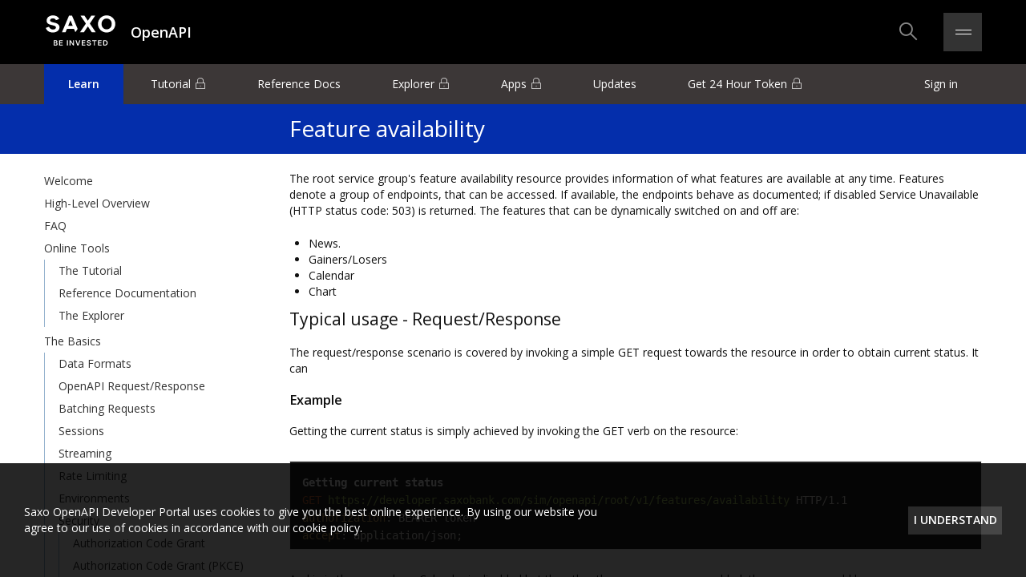

--- FILE ---
content_type: text/html; charset=utf-8
request_url: https://developer.saxobank.com/openapi/learn/feature-availability
body_size: 6557
content:

<!DOCTYPE html>
<html>
<head>
    <meta charset="utf-8" />
    <meta http-equiv="X-UA-Compatible" content="IE=edge" />
    <meta name="viewport" content="width=device-width, initial-scale=1.0">
    <title>Saxo Bank Developer Portal</title>

    <script type="text/javascript">
		window.trackingInfo = {
			userKey: '',
			didSignIn: false,
			isSaxoUser: false
		};
    </script>

    <script async src="//assets.adobedtm.com/d2039d8b0d67346ec3f7db478b2d5de07d494123/satelliteLib-9c71db615bd022f5a71d6757b6250a919d151231.js"></script>

    <link rel="shortcut icon" href="/assets/img/favicon.png" type="image/x-icon">
    <link rel="icon" href="/assets/img/favicon.png" type="image/x-icon">

    <link href="https://fonts.googleapis.com/css?family=Open+Sans:400,600,300" rel="stylesheet">
    <link rel="stylesheet" href="//cdn.jsdelivr.net/font-hack/2.020/css/hack.min.css">
    <link rel="stylesheet" type="text/css" href="/Assets/css/opencss-white-v2.min.css">
    <link rel="stylesheet" type="text/css" href="/Assets/css/custom-opencss.css">
    <link rel="stylesheet" type="text/css" href="/Assets/css/railscasts.min.css">
    <link rel="stylesheet" type="text/css" href="/Assets/css/pushy.min.css">
    <link rel="stylesheet" type="text/css" href="/Assets/css/featherlight.min.css" />
    <link rel="stylesheet" type="text/css" href="/Assets/css/admin.min.css" />
    <link rel="stylesheet" type="text/css" href="/Assets/css/fixes.min.css" />
    <link rel="stylesheet" type="text/css" href="/Assets/css/custom.min.css" />
    <script src="/Assets/scripts/lib/jquery-3.7.1.min.js" type="text/javascript"></script>
    
</head>
<body>

	<div class="pushy pushy-left">
		<div class="pushy-content">
			
    <ul class="menu">
<li class="menu-item"><a href="/openapi/learn/welcome" class="t-truncate">Welcome</a></li>
<li class="menu-item"><a href="/openapi/learn/high-level-overview" class="t-truncate">High-Level Overview</a></li>
<li class="menu-item"><a href="/openapi/learn/faq" class="t-truncate">FAQ</a></li>
<li class="menu-item"><a href="/openapi/learn/online-tools" class="t-truncate">Online Tools</a>
<ul>
<li class="menu-item menu-item--sub"><a href="/openapi/learn/the-tutorial" class="t-truncate">The Tutorial</a></li>
<li class="menu-item menu-item--sub"><a href="/openapi/learn/reference-documentation" class="t-truncate">Reference Documentation</a></li>
<li class="menu-item menu-item--sub"><a href="/openapi/learn/the-explorer" class="t-truncate">The Explorer</a></li>
</ul>
</li>
<li class="menu-item"><a href="/openapi/learn/the-basics" class="t-truncate">The Basics</a>
<ul>
<li class="menu-item menu-item--sub"><a href="/openapi/learn/data-formats" class="t-truncate">Data Formats</a></li>
<li class="menu-item menu-item--sub"><a href="/openapi/learn/openapi-request-response" class="t-truncate">OpenAPI Request/Response</a></li>
<li class="menu-item menu-item--sub"><a href="/openapi/learn/batching-requests" class="t-truncate">Batching Requests</a></li>
<li class="menu-item menu-item--sub"><a href="/openapi/learn/sessions" class="t-truncate">Sessions</a></li>
<li class="menu-item menu-item--sub"><a href="/openapi/learn/streaming" class="t-truncate">Streaming</a></li>
<li class="menu-item menu-item--sub"><a href="/openapi/learn/rate-limiting" class="t-truncate">Rate Limiting</a></li>
<li class="menu-item menu-item--sub"><a href="/openapi/learn/environments" class="t-truncate">Environments</a></li>
<li class="menu-item menu-item--sub"><a href="/openapi/learn/security" class="t-truncate">Security</a>
<ul>
<li class="menu-item menu-item--sub"><a href="/openapi/learn/oauth-authorization-code-grant" class="t-truncate"> Authorization Code Grant</a></li>
<li class="menu-item menu-item--sub"><a href="/openapi/learn/oauth-authorization-code-grant-pkce" class="t-truncate"> Authorization Code Grant (PKCE)</a></li>
<li class="menu-item menu-item--sub"><a href="/openapi/learn/oauth-certificate-based-authentication" class="t-truncate"> Certificate Based Authentication</a></li>
<li class="menu-item menu-item--sub"><a href="/openapi/learn/oauth-implicit-flow" class="t-truncate"> Implicit Flow</a></li>
</ul>
</li>
<li class="menu-item menu-item--sub"><a href="/openapi/learn/versioning-and-obsolescence-policy" class="t-truncate">Versioning and Obsolescence Policy</a></li>
<li class="menu-item menu-item--sub"><a href="/openapi/learn/mock-data-in-simulation" class="t-truncate">Mock Data in Simulation</a></li>
<li class="menu-item menu-item--sub"><a href="/openapi/learn/writing-an-openapi-application" class="t-truncate">Writing an OpenAPI Application</a></li>
<li class="menu-item menu-item--sub"><a href="/openapi/learn/sample-applications" class="t-truncate">Sample Applications</a></li>
<li class="menu-item menu-item--sub"><a href="/openapi/learn/requesting-support" class="t-truncate">Requesting Support</a></li>
</ul>
</li>
<li class="menu-item"><a href="/openapi/learn/core-business-concepts" class="t-truncate">Core Business Concepts</a>
<ul>
<li class="menu-item menu-item--sub"><a href="/openapi/learn/owner-hierarchy" class="t-truncate">Owner Hierarchy</a></li>
<li class="menu-item menu-item--sub"><a href="/openapi/learn/price-formatting" class="t-truncate">Price Formatting</a></li>
<li class="menu-item menu-item--sub"><a href="/openapi/learn/position-netting" class="t-truncate">Position Netting</a>
<ul>
<li class="menu-item menu-item--sub"><a href="/openapi/learn/fifo-end-of-day-netting" class="t-truncate">FIFO - End-of-day Netting</a></li>
<li class="menu-item menu-item--sub"><a href="/openapi/learn/fifo-real-time-netting" class="t-truncate">FIFO - Real-time Netting</a></li>
</ul>
</li>
</ul>
</li>
<li class="menu-item"><a href="/openapi/learn/service-groups" class="t-truncate">Service Groups</a>
<ul>
<li class="menu-item menu-item--sub"><a href="/openapi/learn/account-history" class="t-truncate">Account History</a>
<ul>
<li class="menu-item menu-item--sub"><a href="/openapi/learn/performance" class="t-truncate">Performance</a></li>
<li class="menu-item menu-item--sub"><a href="/openapi/learn/unsettled-amounts" class="t-truncate">Unsettled Amounts</a></li>
</ul>
</li>
<li class="menu-item menu-item--sub"><a href="/openapi/learn/asset-transfers" class="t-truncate">Asset Transfers</a>
<ul>
<li class="menu-item menu-item--sub"><a href="/openapi/learn/cash-transfers" class="t-truncate">Cash Transfers</a></li>
<li class="menu-item menu-item--sub"><a href="/openapi/learn/cash-withdrawal" class="t-truncate">Cash Withdrawal</a></li>
<li class="menu-item menu-item--sub"><a href="/openapi/learn/prebooked-funds" class="t-truncate">Prebooked Funds</a></li>
<li class="menu-item menu-item--sub"><a href="/openapi/learn/securities-transfers" class="t-truncate">Securities Transfers</a></li>
<li class="menu-item menu-item--sub"><a href="/openapi/learn/interaccount-securities-transfer" class="t-truncate">Interaccount Securities Transfer</a></li>
</ul>
</li>
<li class="menu-item menu-item--sub"><a href="/openapi/learn/chart" class="t-truncate">Chart</a></li>
<li class="menu-item menu-item--sub"><a href="/openapi/learn/client-reporting" class="t-truncate">Client Reporting</a>
<ul>
<li class="menu-item menu-item--sub"><a href="/openapi/learn/account-statement" class="t-truncate">Account Statement</a></li>
<li class="menu-item menu-item--sub"><a href="/openapi/learn/portfolio-report" class="t-truncate">Portfolio Report</a></li>
<li class="menu-item menu-item--sub"><a href="/openapi/learn/trade-details" class="t-truncate">Trade Details</a></li>
<li class="menu-item menu-item--sub"><a href="/openapi/learn/trades-executed" class="t-truncate">Trades Executed</a></li>
</ul>
</li>
<li class="menu-item menu-item--sub"><a href="/openapi/learn/client-management" class="t-truncate">Client Management</a></li>
<li class="menu-item menu-item--sub"><a href="/openapi/learn/client-services" class="t-truncate">Client Services</a>
<ul>
<li class="menu-item menu-item--sub"><a href="/openapi/learn/audit-orderactivities" class="t-truncate">Audit OrderActivities</a></li>
<li class="menu-item menu-item--sub"><a href="/openapi/learn/partner-support-cases" class="t-truncate">Partner Support Cases</a></li>
<li class="menu-item menu-item--sub"><a href="/openapi/learn/reports" class="t-truncate">Reports</a>
<ul>
<li class="menu-item menu-item--sub"><a href="/openapi/learn/aggregated-amounts" class="t-truncate">Aggregated Amounts</a></li>
<li class="menu-item menu-item--sub"><a href="/openapi/learn/mifid-2-cost-reporting" class="t-truncate">MiFID 2 Cost Reporting</a></li>
</ul>
</li>
</ul>
</li>
<li class="menu-item menu-item--sub"><a href="/openapi/learn/corporate-actions" class="t-truncate">Corporate Actions</a>
<ul>
<li class="menu-item menu-item--sub"><a href="/openapi/learn/events-elections-and-standing-instructions" class="t-truncate">Events, Elections and Standing Instructions</a></li>
<li class="menu-item menu-item--sub"><a href="/openapi/learn/proxy-voting" class="t-truncate">Proxy Voting</a></li>
</ul>
</li>
<li class="menu-item menu-item--sub"><a href="/openapi/learn/event-notification" class="t-truncate">Event Notification</a>
<ul>
<li class="menu-item menu-item--sub"><a href="/openapi/learn/account-depreciation-events" class="t-truncate">Account Depreciation Events</a></li>
<li class="menu-item menu-item--sub"><a href="/openapi/learn/account-funding-events" class="t-truncate">Account Funding Events</a></li>
<li class="menu-item menu-item--sub"><a href="/openapi/learn/advisory-model-rebalance-events" class="t-truncate">Advisory Model Rebalance Events</a></li>
<li class="menu-item menu-item--sub"><a href="/openapi/learn/corporate-action-events" class="t-truncate">Corporate Action Events</a></li>
<li class="menu-item menu-item--sub"><a href="/openapi/learn/margin-call-events" class="t-truncate">Margin Call Events</a></li>
<li class="menu-item menu-item--sub"><a href="/openapi/learn/order-events" class="t-truncate">Order Events</a></li>
<li class="menu-item menu-item--sub"><a href="/openapi/learn/position-depreciation-events" class="t-truncate">Position Depreciation Events</a></li>
<li class="menu-item menu-item--sub"><a href="/openapi/learn/position-events" class="t-truncate">Position Events</a></li>
<li class="menu-item menu-item--sub"><a href="/openapi/learn/security-transfer-events" class="t-truncate">Security Transfer Events</a></li>
</ul>
</li>
<li class="menu-item menu-item--sub"><a href="/openapi/learn/market-overview" class="t-truncate">Market Overview</a></li>
<li class="menu-item menu-item--sub"><a href="/openapi/learn/portfolio" class="t-truncate">Portfolio</a>
<ul>
<li class="menu-item menu-item--sub"><a href="/openapi/learn/account-details" class="t-truncate">Account Details</a></li>
<li class="menu-item menu-item--sub"><a href="/openapi/learn/orders-and-positions" class="t-truncate">Orders and Positions</a>
<ul>
<li class="menu-item menu-item--sub"><a href="/openapi/learn/expandable-positions-tree" class="t-truncate">Expandable Positions Tree</a></li>
</ul>
</li>
</ul>
</li>
<li class="menu-item menu-item--sub"><a href="/openapi/learn/regulatory-services" class="t-truncate">Regulatory Services</a></li>
<li class="menu-item menu-item--sub"><a href="/openapi/learn/reference-data" class="t-truncate">Reference Data</a></li>
<li class="menu-item menu-item--sub"><a href="/openapi/learn/root" class="t-truncate">Root</a>
<ul>
<li class="menu-item menu-item--sub"><a href="/openapi/learn/session-capabilities" class="t-truncate">Session Capabilities</a></li>
<li class="menu-item menu-item--sub"><a href="/openapi/learn/subscriptions" class="t-truncate">Subscriptions</a></li>
<li class="menu-item menu-item--sub menu-item--active"><a href="/openapi/learn/feature-availability" class="t-truncate">Feature availability</a></li>
</ul>
</li>
<li class="menu-item menu-item--sub"><a href="/openapi/learn/trade" class="t-truncate">Trade</a>
<ul>
<li class="menu-item menu-item--sub"><a href="/openapi/learn/messages" class="t-truncate">Messages</a></li>
<li class="menu-item menu-item--sub"><a href="/openapi/learn/order-placement" class="t-truncate">Order Placement</a>
<ul>
<li class="menu-item menu-item--sub"><a href="/openapi/learn/order-placement-return-codes" class="t-truncate">Order Placement - Return codes</a></li>
</ul>
</li>
<li class="menu-item menu-item--sub"><a href="/openapi/learn/algo-orders" class="t-truncate">Algo Orders</a></li>
<li class="menu-item menu-item--sub"><a href="/openapi/learn/options-chain" class="t-truncate">Options Chain</a></li>
<li class="menu-item menu-item--sub"><a href="/openapi/learn/multi-leg-option-strategy-orders" class="t-truncate">Multi-Leg Option Strategy Orders</a></li>
<li class="menu-item menu-item--sub"><a href="/openapi/learn/pricing" class="t-truncate">Pricing</a></li>
<li class="menu-item menu-item--sub"><a href="/openapi/learn/block-orders" class="t-truncate">Block Orders</a></li>
<li class="menu-item menu-item--sub"><a href="/openapi/learn/pre-trade-disclaimers" class="t-truncate">Pre-Trade Disclaimers</a></li>
</ul>
</li>
</ul>
</li>
</ul>


		</div>
	</div>

	<div class="site-overlay"></div>

	<header class="js-header header">
    <div class="container container--header">
        <div class="grid g--1of2 grid--cross-center">
            <div class="grid-cell g--fit">
                <a href="/">
                    <div class="logo logo--primary"></div>
                </a>

            </div>
            <div class="grid-cell g-fill">
                <div class="current-space">
OpenAPI                </div>
            </div>
        </div>
        <div class="grid g--1of2 grid--main-end grid--serieslg grid--cross-center">
            <div class="grid-cell g--fill">
                <div class="header-search">
                    <form action="/search" method="get">
                        <input type="text" placeholder="Enter your search phrase" name="phrase" class="search-input" id="search-input" />
                    </form>
                </div>
            </div>
            <!-- TODO render module icons and buttons dynamically here -->
            <div class="grid-cell">
                <div class="header-search-icon-container">
                    <i class="js-search  icon icon-oapi icon-oapi--search icon--xlg">

                    </i>
                </div>
            </div>

            <div class="grid-cell">
                <div class="burger-icon-container js-burger-menu">
                    <div class="burger-icon">
                        <div class="burger-icon-top">
                            <div class="burger-icon-line burger-icon-line-top">
                            </div>
                        </div>
                        <div class="burger-icon-bottom">
                            <div class="burger-icon-line burger-icon-line-bottom">
                            </div>
                        </div>
                    </div>
                </div>
            </div>
        </div>
    </div>
</header>

<div class="burger-menu-content">
    <div class="container">
        <div class="burger-menu-oapi">
            <a class="t-xxlarge" href="/openapi">Open API</a>
                <span>
                        <a href="/openapi/learn">Learn</a>
                </span>
                <span>
                        <a href="/openapi/tutorial"><i class="icon icon-oapi icon-oapi--lock"></i> Tutorial</a>
                </span>
                <span>
                        <a href="/openapi/referencedocs">Reference Docs</a>
                </span>
                <span>
                        <a href="/openapi/explorer"><i class="icon icon-oapi icon-oapi--lock"></i> Explorer</a>
                </span>
                <span>
                        <a href="/openapi/appmanagement"><i class="icon icon-oapi icon-oapi--lock"></i> Apps</a>
                </span>
                <span>
                        <a href="/openapi/releasenotes">Updates</a>
                </span>
                <span>
                        <a href="/openapi/token"><i class="icon icon-oapi icon-oapi--lock"></i> Get 24 Hour Token</a>
                </span>
            <span>
                    <a href="/accounts/signin">Sign in</a>
            </span>
        </div>

        <div class="burger-menu-products">
            <span class="t-xxlarge"><span href="#">Other Products</span></span>
                <span><a href="/fix"> FIX Trading API</a></span>
                    <ul class="burger-menu-products-list">
                            <li class="burger-menu-products-list-item"><a href="/fix/introduction">Introduction</a></li>
                            <li class="burger-menu-products-list-item"><a href="/fix/message-definitions">Message Definitions</a></li>
                            <li class="burger-menu-products-list-item"><a href="/fix/certification-test">Certification Test</a></li>
                    </ul>
                <span><a href="/cms"> Client Management Systems API</a></span>
                    <ul class="burger-menu-products-list">
                            <li class="burger-menu-products-list-item"><a href="/cms/overview">Overview</a></li>
                    </ul>
                <span><a href="/eod"> End-of-Day File Transfers</a></span>
                    <ul class="burger-menu-products-list">
                            <li class="burger-menu-products-list-item"><a href="/eod/eodfiles">End-of-Day-Files</a></li>
                    </ul>
                <span><a href="/tens"> Trade Event Notification System</a></span>
                    <ul class="burger-menu-products-list">
                            <li class="burger-menu-products-list-item"><a href="/tens/learn">Learn</a></li>
                    </ul>
                <span><a href="/excel"> OpenAPI for Excel</a></span>
                    <ul class="burger-menu-products-list">
                            <li class="burger-menu-products-list-item"><a href="/excel/home">Home</a></li>
                            <li class="burger-menu-products-list-item"><a href="/excel/user-guide">User Guide</a></li>
                            <li class="burger-menu-products-list-item"><a href="/excel/tutorials">Tutorial Series</a></li>
                            <li class="burger-menu-products-list-item"><a href="/excel/blog">Blog</a></li>
                    </ul>
        </div>
    </div>
</div>


<div class="dim-overlay"></div>

	
<div class="grid grid--y oapi-page">
	<nav>
<ul class="nav container">
<li class="nav-item nav-item--active"><a href="/openapi/learn">Learn</a></li>
<li class="nav-item nav-item--locked"><a href="/openapi/tutorial">Tutorial</a></li>
<li class="nav-item"><a href="/openapi/referencedocs">Reference Docs</a></li>
<li class="nav-item nav-item--locked"><a href="/openapi/explorer">Explorer</a></li>
<li class="nav-item nav-item--locked"><a href="/openapi/appmanagement">Apps</a></li>
<li class="nav-item"><a href="/openapi/releasenotes">Updates</a></li>
<li class="nav-item nav-item--locked"><a href="/openapi/token">Get 24 Hour Token</a></li>
<li class="nav-item nav-item--promo nav-item--right"><a href="/accounts/signin">Sign in</a></li>
</ul>
</nav>

    
    <div class="page-header">
        <div class="container">
            <div class="grid">
                <aside class="grid-cell g--1of4 sidebar page-sidenav-header g--sidebar">
                    
                </aside>
                    <aside class="mobile-menu">
                        <i class="icon icon-oapi icon-oapi--menu icon--lg icon-white menu-btn"></i>
                    </aside>
                <div class="grid-cell header-title">
                    
    <div>
        <h1>Feature availability</h1>
    </div>

                </div>
            </div>
        </div>
    </div>
	<div class="grid-cell" style="height: 100%">
        <div class="container">
            <div class="grid">
                <aside class="grid-cell g--sidebar">
                    <ul class="menu">
<li class="menu-item"><a href="/openapi/learn/welcome" class="t-truncate">Welcome</a></li>
<li class="menu-item"><a href="/openapi/learn/high-level-overview" class="t-truncate">High-Level Overview</a></li>
<li class="menu-item"><a href="/openapi/learn/faq" class="t-truncate">FAQ</a></li>
<li class="menu-item"><a href="/openapi/learn/online-tools" class="t-truncate">Online Tools</a>
<ul>
<li class="menu-item menu-item--sub"><a href="/openapi/learn/the-tutorial" class="t-truncate">The Tutorial</a></li>
<li class="menu-item menu-item--sub"><a href="/openapi/learn/reference-documentation" class="t-truncate">Reference Documentation</a></li>
<li class="menu-item menu-item--sub"><a href="/openapi/learn/the-explorer" class="t-truncate">The Explorer</a></li>
</ul>
</li>
<li class="menu-item"><a href="/openapi/learn/the-basics" class="t-truncate">The Basics</a>
<ul>
<li class="menu-item menu-item--sub"><a href="/openapi/learn/data-formats" class="t-truncate">Data Formats</a></li>
<li class="menu-item menu-item--sub"><a href="/openapi/learn/openapi-request-response" class="t-truncate">OpenAPI Request/Response</a></li>
<li class="menu-item menu-item--sub"><a href="/openapi/learn/batching-requests" class="t-truncate">Batching Requests</a></li>
<li class="menu-item menu-item--sub"><a href="/openapi/learn/sessions" class="t-truncate">Sessions</a></li>
<li class="menu-item menu-item--sub"><a href="/openapi/learn/streaming" class="t-truncate">Streaming</a></li>
<li class="menu-item menu-item--sub"><a href="/openapi/learn/rate-limiting" class="t-truncate">Rate Limiting</a></li>
<li class="menu-item menu-item--sub"><a href="/openapi/learn/environments" class="t-truncate">Environments</a></li>
<li class="menu-item menu-item--sub"><a href="/openapi/learn/security" class="t-truncate">Security</a>
<ul>
<li class="menu-item menu-item--sub"><a href="/openapi/learn/oauth-authorization-code-grant" class="t-truncate"> Authorization Code Grant</a></li>
<li class="menu-item menu-item--sub"><a href="/openapi/learn/oauth-authorization-code-grant-pkce" class="t-truncate"> Authorization Code Grant (PKCE)</a></li>
<li class="menu-item menu-item--sub"><a href="/openapi/learn/oauth-certificate-based-authentication" class="t-truncate"> Certificate Based Authentication</a></li>
<li class="menu-item menu-item--sub"><a href="/openapi/learn/oauth-implicit-flow" class="t-truncate"> Implicit Flow</a></li>
</ul>
</li>
<li class="menu-item menu-item--sub"><a href="/openapi/learn/versioning-and-obsolescence-policy" class="t-truncate">Versioning and Obsolescence Policy</a></li>
<li class="menu-item menu-item--sub"><a href="/openapi/learn/mock-data-in-simulation" class="t-truncate">Mock Data in Simulation</a></li>
<li class="menu-item menu-item--sub"><a href="/openapi/learn/writing-an-openapi-application" class="t-truncate">Writing an OpenAPI Application</a></li>
<li class="menu-item menu-item--sub"><a href="/openapi/learn/sample-applications" class="t-truncate">Sample Applications</a></li>
<li class="menu-item menu-item--sub"><a href="/openapi/learn/requesting-support" class="t-truncate">Requesting Support</a></li>
</ul>
</li>
<li class="menu-item"><a href="/openapi/learn/core-business-concepts" class="t-truncate">Core Business Concepts</a>
<ul>
<li class="menu-item menu-item--sub"><a href="/openapi/learn/owner-hierarchy" class="t-truncate">Owner Hierarchy</a></li>
<li class="menu-item menu-item--sub"><a href="/openapi/learn/price-formatting" class="t-truncate">Price Formatting</a></li>
<li class="menu-item menu-item--sub"><a href="/openapi/learn/position-netting" class="t-truncate">Position Netting</a>
<ul>
<li class="menu-item menu-item--sub"><a href="/openapi/learn/fifo-end-of-day-netting" class="t-truncate">FIFO - End-of-day Netting</a></li>
<li class="menu-item menu-item--sub"><a href="/openapi/learn/fifo-real-time-netting" class="t-truncate">FIFO - Real-time Netting</a></li>
</ul>
</li>
</ul>
</li>
<li class="menu-item"><a href="/openapi/learn/service-groups" class="t-truncate">Service Groups</a>
<ul>
<li class="menu-item menu-item--sub"><a href="/openapi/learn/account-history" class="t-truncate">Account History</a>
<ul>
<li class="menu-item menu-item--sub"><a href="/openapi/learn/performance" class="t-truncate">Performance</a></li>
<li class="menu-item menu-item--sub"><a href="/openapi/learn/unsettled-amounts" class="t-truncate">Unsettled Amounts</a></li>
</ul>
</li>
<li class="menu-item menu-item--sub"><a href="/openapi/learn/asset-transfers" class="t-truncate">Asset Transfers</a>
<ul>
<li class="menu-item menu-item--sub"><a href="/openapi/learn/cash-transfers" class="t-truncate">Cash Transfers</a></li>
<li class="menu-item menu-item--sub"><a href="/openapi/learn/cash-withdrawal" class="t-truncate">Cash Withdrawal</a></li>
<li class="menu-item menu-item--sub"><a href="/openapi/learn/prebooked-funds" class="t-truncate">Prebooked Funds</a></li>
<li class="menu-item menu-item--sub"><a href="/openapi/learn/securities-transfers" class="t-truncate">Securities Transfers</a></li>
<li class="menu-item menu-item--sub"><a href="/openapi/learn/interaccount-securities-transfer" class="t-truncate">Interaccount Securities Transfer</a></li>
</ul>
</li>
<li class="menu-item menu-item--sub"><a href="/openapi/learn/chart" class="t-truncate">Chart</a></li>
<li class="menu-item menu-item--sub"><a href="/openapi/learn/client-reporting" class="t-truncate">Client Reporting</a>
<ul>
<li class="menu-item menu-item--sub"><a href="/openapi/learn/account-statement" class="t-truncate">Account Statement</a></li>
<li class="menu-item menu-item--sub"><a href="/openapi/learn/portfolio-report" class="t-truncate">Portfolio Report</a></li>
<li class="menu-item menu-item--sub"><a href="/openapi/learn/trade-details" class="t-truncate">Trade Details</a></li>
<li class="menu-item menu-item--sub"><a href="/openapi/learn/trades-executed" class="t-truncate">Trades Executed</a></li>
</ul>
</li>
<li class="menu-item menu-item--sub"><a href="/openapi/learn/client-management" class="t-truncate">Client Management</a></li>
<li class="menu-item menu-item--sub"><a href="/openapi/learn/client-services" class="t-truncate">Client Services</a>
<ul>
<li class="menu-item menu-item--sub"><a href="/openapi/learn/audit-orderactivities" class="t-truncate">Audit OrderActivities</a></li>
<li class="menu-item menu-item--sub"><a href="/openapi/learn/partner-support-cases" class="t-truncate">Partner Support Cases</a></li>
<li class="menu-item menu-item--sub"><a href="/openapi/learn/reports" class="t-truncate">Reports</a>
<ul>
<li class="menu-item menu-item--sub"><a href="/openapi/learn/aggregated-amounts" class="t-truncate">Aggregated Amounts</a></li>
<li class="menu-item menu-item--sub"><a href="/openapi/learn/mifid-2-cost-reporting" class="t-truncate">MiFID 2 Cost Reporting</a></li>
</ul>
</li>
</ul>
</li>
<li class="menu-item menu-item--sub"><a href="/openapi/learn/corporate-actions" class="t-truncate">Corporate Actions</a>
<ul>
<li class="menu-item menu-item--sub"><a href="/openapi/learn/events-elections-and-standing-instructions" class="t-truncate">Events, Elections and Standing Instructions</a></li>
<li class="menu-item menu-item--sub"><a href="/openapi/learn/proxy-voting" class="t-truncate">Proxy Voting</a></li>
</ul>
</li>
<li class="menu-item menu-item--sub"><a href="/openapi/learn/event-notification" class="t-truncate">Event Notification</a>
<ul>
<li class="menu-item menu-item--sub"><a href="/openapi/learn/account-depreciation-events" class="t-truncate">Account Depreciation Events</a></li>
<li class="menu-item menu-item--sub"><a href="/openapi/learn/account-funding-events" class="t-truncate">Account Funding Events</a></li>
<li class="menu-item menu-item--sub"><a href="/openapi/learn/advisory-model-rebalance-events" class="t-truncate">Advisory Model Rebalance Events</a></li>
<li class="menu-item menu-item--sub"><a href="/openapi/learn/corporate-action-events" class="t-truncate">Corporate Action Events</a></li>
<li class="menu-item menu-item--sub"><a href="/openapi/learn/margin-call-events" class="t-truncate">Margin Call Events</a></li>
<li class="menu-item menu-item--sub"><a href="/openapi/learn/order-events" class="t-truncate">Order Events</a></li>
<li class="menu-item menu-item--sub"><a href="/openapi/learn/position-depreciation-events" class="t-truncate">Position Depreciation Events</a></li>
<li class="menu-item menu-item--sub"><a href="/openapi/learn/position-events" class="t-truncate">Position Events</a></li>
<li class="menu-item menu-item--sub"><a href="/openapi/learn/security-transfer-events" class="t-truncate">Security Transfer Events</a></li>
</ul>
</li>
<li class="menu-item menu-item--sub"><a href="/openapi/learn/market-overview" class="t-truncate">Market Overview</a></li>
<li class="menu-item menu-item--sub"><a href="/openapi/learn/portfolio" class="t-truncate">Portfolio</a>
<ul>
<li class="menu-item menu-item--sub"><a href="/openapi/learn/account-details" class="t-truncate">Account Details</a></li>
<li class="menu-item menu-item--sub"><a href="/openapi/learn/orders-and-positions" class="t-truncate">Orders and Positions</a>
<ul>
<li class="menu-item menu-item--sub"><a href="/openapi/learn/expandable-positions-tree" class="t-truncate">Expandable Positions Tree</a></li>
</ul>
</li>
</ul>
</li>
<li class="menu-item menu-item--sub"><a href="/openapi/learn/regulatory-services" class="t-truncate">Regulatory Services</a></li>
<li class="menu-item menu-item--sub"><a href="/openapi/learn/reference-data" class="t-truncate">Reference Data</a></li>
<li class="menu-item menu-item--sub"><a href="/openapi/learn/root" class="t-truncate">Root</a>
<ul>
<li class="menu-item menu-item--sub"><a href="/openapi/learn/session-capabilities" class="t-truncate">Session Capabilities</a></li>
<li class="menu-item menu-item--sub"><a href="/openapi/learn/subscriptions" class="t-truncate">Subscriptions</a></li>
<li class="menu-item menu-item--sub menu-item--active"><a href="/openapi/learn/feature-availability" class="t-truncate">Feature availability</a></li>
</ul>
</li>
<li class="menu-item menu-item--sub"><a href="/openapi/learn/trade" class="t-truncate">Trade</a>
<ul>
<li class="menu-item menu-item--sub"><a href="/openapi/learn/messages" class="t-truncate">Messages</a></li>
<li class="menu-item menu-item--sub"><a href="/openapi/learn/order-placement" class="t-truncate">Order Placement</a>
<ul>
<li class="menu-item menu-item--sub"><a href="/openapi/learn/order-placement-return-codes" class="t-truncate">Order Placement - Return codes</a></li>
</ul>
</li>
<li class="menu-item menu-item--sub"><a href="/openapi/learn/algo-orders" class="t-truncate">Algo Orders</a></li>
<li class="menu-item menu-item--sub"><a href="/openapi/learn/options-chain" class="t-truncate">Options Chain</a></li>
<li class="menu-item menu-item--sub"><a href="/openapi/learn/multi-leg-option-strategy-orders" class="t-truncate">Multi-Leg Option Strategy Orders</a></li>
<li class="menu-item menu-item--sub"><a href="/openapi/learn/pricing" class="t-truncate">Pricing</a></li>
<li class="menu-item menu-item--sub"><a href="/openapi/learn/block-orders" class="t-truncate">Block Orders</a></li>
<li class="menu-item menu-item--sub"><a href="/openapi/learn/pre-trade-disclaimers" class="t-truncate">Pre-Trade Disclaimers</a></li>
</ul>
</li>
</ul>
</li>
</ul>

                </aside>
                <div class="grid-cell">
                    

<main class="text-container">
    <article class="article--imported">
        <p>The root service group's feature availability resource provides information of what features are available at any time. Features denote a group of endpoints, that can be accessed. If available, the endpoints behave as documented; if disabled Service Unavailable (HTTP status code: 503) is returned. The features that can be dynamically switched on and off are:</p><ul><li>News.</li><li>Gainers/Losers</li><li>Calendar</li><li>Chart</li></ul><h2 id="Featureavailability-Typicalusage-Request/Response">Typical usage - Request/Response</h2><p>The request/response scenario is covered by invoking a simple GET request towards the resource in order to obtain current status. It can</p><h3 id="Featureavailability-Example">Example</h3><p>Getting the current status is simply achieved by invoking the GET verb on the resource:</p><div class="code panel pdl" style="border-width: 1px;"><div class="codeHeader panelHeader pdl" style="border-bottom-width: 1px;"><b>Getting current status</b></div><div class="codeContent panelContent pdl">
<pre class="syntaxhighlighter-pre http" data-syntaxhighlighter-params="brush: http; gutter: false">GET https://developer.saxobank.com/sim/openapi/root/v1/features/availability HTTP/1.1
authorization: BEARER token
accept: application/json;</pre>
</div></div><p>And in ie the case where Calendar is disabled but the other three resources are enabled, the response would be:</p><div class="code panel pdl" style="border-width: 1px;"><div class="codeContent panelContent pdl">
<pre class="syntaxhighlighter-pre http" data-syntaxhighlighter-params="brush: http; gutter: false">[
 {&quot;Feature&quot;: &quot;News&quot;, &quot;Available&quot;: True},
 {&quot;Feature&quot;: &quot;GainersLosers&quot;, &quot;Available&quot;: True},
 {&quot;Feature&quot;: &quot;Calendar&quot;, &quot;Available&quot;: False},
 {&quot;Feature&quot;: &quot;Chart&quot;, &quot;Available&quot;: True},
]</pre>
</div></div><h2 id="Featureavailability-Typicalusage-Streaming">Typical usage - Streaming</h2><p>It is advantageous to subscribe to updates in feature availability. Subscription to modification in availability status for features follow the same pattern as in all other streaming scenarios in Saxo Bank OpenAPI, that is:</p><ul><li>Subscribe in order to get:<ul><li>A subscription key, that can be presented to the streaming endpoint</li><li>A snapshot of the current status for feature availability</li></ul></li><li>Unsubscribe in order to stop listening to updates</li></ul><p>For more details about how to utilize streaming, <a href="/openapi/learn/streaming">see this section about OpenAPI Streaming</a>.</p><h3 id="Featureavailability-Example-subscribe">Example - subscribe</h3><p>Subscribing is done by invoking the POST verb:</p><div class="code panel pdl" style="border-width: 1px;"><div class="codeContent panelContent pdl">
<pre class="syntaxhighlighter-pre http" data-syntaxhighlighter-params="brush: http; gutter: false">POST https://developer.saxobank.com/sim/openapi/root/v1/features/availability HTTP/1.1
authorization: BEARER token
content-type: application/json;
accept: application/json;</pre>
</div></div><h3 id="Featureavailability-Example-unsubscribe">Example - unsubscribe</h3><p>Unsibscribing is done by invoking the DELETE verb:</p><div class="code panel pdl" style="border-width: 1px;"><div class="codeContent panelContent pdl">
<pre class="syntaxhighlighter-pre http" data-syntaxhighlighter-params="brush: http; gutter: false">DELETE https://developer.saxobank.com/sim/openapi/root/v1/features/availability HTTP/1.1
authorization: BEARER token
accept: application/json;

</pre>
</div></div>
    </article>
</main>

<button href="#" class="scrollToTop">
    <i class="icon icon-oapi icon-oapi--arrow-up icon--lg"></i>
</button>


                </div>
            </div>
        </div>
	</div>
</div>


	
<footer class="footer">
    <div class="container">
        <div class="grid grid--y">
            <section class="grid-cell" style="height: 100%">
                <section class="grid">
                    <div class="grid-cell">
                        <section class="footer-disclamer">
                            <span class="t-upper">Disclaimer</span>
                            <p class="footer-disclamer-text">Disclaimer - None of the information contained herein constitutes an offer to purchase or sell a financial instrument or to make any investments. Saxo Bank A/S and, or - its group companies (“Saxo Bank”) do not take into account your personal investment objectives or financial situation and make no representation, and assume no liability to the accuracy or completeness of the information provided, nor for any loss arising from any investment based on a recommendation, forecast or other information supplied from any employee of Saxo Bank, third party, or otherwise. Trades in accordance with the recommendations in an analysis, especially, but not limited to, leveraged investments such as foreign exchange trading and investment in derivatives, can be very speculative and may result in losses as well as profits. You should carefully consider your financial situation and consult your financial advisor(s) in order to understand the risks involved and ensure the suitability of your situation prior to making any investment or entering into any transactions. All expressions of opinion are subject to change without notice. Any opinions made may be personal to the author and may not reflect the opinions of Saxo Bank. Furthermore, please refer to Saxo Bank's full General Disclaimer.</p>
                                <p><a href="http://www.miitbeian.gov.cn" target="_blank">沪ICP备13028953号-1</a></p>
                        </section>
                    </div>
                    <div class="grid-cell divider--vertical">
                    </div>
                    <div class="grid-cell">
                        <div class="footer-links">
                            <div class="grid grid--responsive-y grid--series">
                                <div class="grid-cell is-hidden--tablet">
                                    <span class="t-upper">All Products</span>
                                    <ul class="footer-list">
                                            <li class="footer-list-item"><a class="footer-link" href="/openapi">OpenAPI</a></li>
                                            <li class="footer-list-item"><a class="footer-link" href="/fix">FIX Trading API</a></li>
                                            <li class="footer-list-item"><a class="footer-link" href="/cms">Client Management Systems API</a></li>
                                            <li class="footer-list-item"><a class="footer-link" href="/eod">End-of-Day File Transfers</a></li>
                                            <li class="footer-list-item"><a class="footer-link" href="/tens">Trade Event Notification System</a></li>
                                            <li class="footer-list-item"><a class="footer-link" href="/excel">OpenAPI for Excel</a></li>
                                    </ul>
                                </div>
                                <div class="grid-cell">
                                    <span class="t-upper">Get Support</span>
                                    <ul class="footer-list">
                                            <li class="footer-list-item">
                                                <div>Open API</div>
                                                <a class="footer-link" target="_blank" href="https://openapi.help.saxo/hc/en-us ">OpenAPI Support Centre</a>
                                            </li>
                                            <li class="footer-list-item">
                                                <div>FIX</div>
                                                    <a class="footer-link" href="mailto:etradingclientservices@saxobank.com">etradingclientservices@saxobank.com</a>
                                            </li>
                                            <li class="footer-list-item">
                                                <div>CMS</div>
                                                    <a class="footer-link" href="mailto:instpm@saxobank.com">instpm@saxobank.com</a>
                                            </li>
                                            <li class="footer-list-item">
                                                <div>EOD</div>
                                                    <a class="footer-link" href="mailto:instpm@saxobank.com">instpm@saxobank.com</a>
                                            </li>
                                            <li class="footer-list-item">
                                                <div>TENS</div>
                                                    <a class="footer-link" href="mailto:instpm@saxobank.com">instpm@saxobank.com</a>
                                            </li>
                                            <li class="footer-list-item">
                                                <div>OpenAPI for Excel</div>
                                                    <a class="footer-link" href="mailto:openapisupport@saxobank.com">openapisupport@saxobank.com</a>
                                            </li>
                                    </ul>
                                </div>
                            </div>
                        </div>
                    </div>
                </section>
            </section>
            <section class="grid-cell">
                <p class="copyright">Copyright &copy; 2026 Saxo Bank A/S. All rights reserved.</p>
            </section>
        </div>
    </div>
</footer>

	<section class="cookie-popup" style="display: none;">
    <p class="cookie-popup-text">Saxo OpenAPI Developer Portal uses cookies to give you the best online experience. 
    By using our website you agree to our use of cookies in accordance with our cookie policy.</p>
    <button class="button button--small button--transparent uppercase" data-action="dismiss-cookie-popup">
        I understand
    </button>
</section>
	<article id="modal" class="modal">
    <div class="modal-dialog">
        <div class="modal-content">
            <div class="modal-header">
                <a data-action="modal-back" style="display: none;"><i class="icon icon-oapi icon-oapi--arrow-left"></i>Back</a>
                <button type="button" class="close" data-dismiss="modal" >×</button>
            </div>
            <div class="modal-body">
            </div>
            <div class="modal-footer">
                <button type="button" class="btn btn--large" data-dismiss="modal">Close</button>
            </div>
        </div>
    </div>
</article>

	<!-- Scripts used by all pages -->
	
	
	<script src="/Assets/scripts/lib/boostrap-modal-3.3.7.min.js" type="text/javascript"></script>
	<script src="/Assets/scripts/lib/jquery.mark.min.js" type="text/javascript"></script>
	<script src="/Assets/scripts/lib/uri.min.js" type="text/javascript"></script>
	<script src="/Assets/scripts/lib/featherlight.min.js" type="text/javascript"></script>
	<script src="/Assets/scripts/lib/pushy.min.js" type="text/javascript"></script>
	<script src="/Assets/scripts/app/openui.min.js" type="text/javascript"></script>
	<script src="/Assets/scripts/app/fn.min.js" type="text/javascript"></script>
	<script src="/Assets/scripts/app/application-form.min.js" type="text/javascript"></script>
	<script src="/Assets/scripts/app/cookie-popup.min.js" type="text/javascript"></script>
	<script src="/Assets/scripts/app/scroll-to-top.min.js" type="text/javascript"></script>
	<script src="/Assets/scripts/app/modal.min.js" type="text/javascript"></script>
	<script src="/Assets/scripts/app/refdocs.min.js" type="text/javascript"></script>
	<script src="/Assets/scripts/app/search-highlight.min.js" type="text/javascript"></script>
	<script src="/Assets/scripts/app/article.min.js" type="text/javascript"></script>

	<!-- Page specific scripts-->
	
    
    <script src="/Assets/scripts/lib/highlight.min.js"></script>
    
    <script>
        $(".syntaxhighlighter-pre, code").each(function (i, el) {
            hljs.highlightBlock(el);
        });
    </script>



	<script type="text/javascript">_satellite.pageBottom();</script>

	<script>setInterval(_ => $.ajax({ url: '/_keepalive'}), 60000);</script>
</body>
</html>


--- FILE ---
content_type: text/css
request_url: https://developer.saxobank.com/Assets/css/opencss-white-v2.min.css
body_size: 80358
content:
@charset utf-8;*,*:before,*:after{-moz-box-sizing:border-box;box-sizing:border-box;-webkit-user-select:none;-moz-user-select:none;-ms-user-select:none;user-select:none;-webkit-touch-callout:none}html{-ms-text-size-adjust:100%;-webkit-text-size-adjust:100%;font-family:sans-serif}details,summary,main{display:block}progress{vertical-align:baseline}html,body,h1,h2,h3,h4,h5,h6,p,pre,dl,dd,ol,ul,menu,form,table,th,td,caption{margin:0;padding:0}[hidden],template{display:none}a:active,a:focus,a:hover{outline:0}kbd,pre,samp{font-family:monospace,serif;font-size:1em}pre{white-space:pre-wrap;overflow:auto}q{quotes:"\201C" "\201D" "\2018" "\2019"}sub,sup{font-size:75%;line-height:0;position:relative;vertical-align:baseline}sup{top:-0.5em}b,strong{font-weight:bold}img{border:0}svg{display:block}svg:not(:root){overflow:hidden}figure{margin:1em 40px}fieldset,legend{padding:0}button,input,optgroup,select,textarea{color:inherit;font:inherit;margin:0;border:0}button{overflow:visible}button,select{text-transform:none;outline:0}button,html input[type="button"],input[type="reset"],input[type="submit"]{-webkit-appearance:button;cursor:pointer}button[disabled],html input[disabled]{cursor:default}button::-moz-focus-inner,input::-moz-focus-inner{border:0;padding:0}input{line-height:normal}input[type="checkbox"],input[type="radio"]{box-sizing:border-box;padding:0}input[type="number"]::-webkit-inner-spin-button,input[type="number"]::-webkit-outer-spin-button{height:auto}input[type="search"]{-webkit-appearance:textfield}input[type="search"]::-webkit-search-cancel-button,input[type="search"]::-webkit-search-decoration{-webkit-appearance:none}textarea{overflow:auto}optgroup{font-weight:bold}select[multiple],select[size]{height:auto}table{border-spacing:0;border-collapse:separate}td,th{padding:0}th{font-weight:normal}.is-inert{pointer-events:none}.is-inert--hwa{transform:translateZ(0);-webkit-transform:translateZ(0)}.lip{z-index:2;border-bottom:1px solid #444;box-shadow:0 2px 4px -2px rgba(0,0,0,0.25);position:relative}.lip--reverse{z-index:2;border-top:1px solid #444;border-bottom:0;box-shadow:0 -2px 4px -2px rgba(0,0,0,0.25)}.sep{border-color:#ddd;border-width:1px 0;border-style:solid}.well--deep .sep,.well--deep.sep{border-color:#ddd}.sep--alt{border-color:#bbb}.sep--top{border-bottom-color:transparent !important}.sep--bottom{border-top-color:transparent !important}.sep--left{border-width:0 0 0 1px}.sep--right{border-width:0 1px 0 0}.sep--none{border-bottom-color:transparent !important;border-top-color:transparent !important}@-webkit-keyframes anim-bouncein{0%{opacity:0;
-webkit-transform:scale(0)}
50%{opacity:1;
-webkit-transform:scale(1.1)}
80%{-webkit-transform:scale(0.95)}
100%{opacity:1;
-webkit-transform:scale(1)}}
@keyframes anim-bouncein{0%{opacity:0;
-ms-transform:scale(0.3);
transform:scale(0.3)}
50%{opacity:1;
-ms-transform:scale(1.05);
transform:scale(1.05)}
70%{-ms-transform:scale(0.9);
transform:scale(0.9)}
100%{opacity:1;
-ms-transform:scale(1);
transform:scale(1)}}
@-webkit-keyframes anim-bounce{0%,100%,20%,50%,80%{-webkit-transform:translateX(0)}
40%{-webkit-transform:translateX(-30px)}
60%{-webkit-transform:translateX(-10px)}}
@keyframes anim-bounce{0%,100%,20%,50%,80%{-webkit-transform:translateX(0)}
40%{-webkit-transform:translateX(-30px)}
60%{-webkit-transform:translateX(-10px)}}
.is-bounce{-webkit-animation-name:anim-bounce;animation-name:anim-bounce;-webkit-animation-duration:700ms;animation-duration:700ms;-webkit-animation-fill-mode:both;animation-fill-mode:both}table{width:100%;max-width:100%;empty-cells:show}table thead>tr>th,table tbody>tr>th,table thead>tr>td,table tbody>tr>td{padding:4px;line-height:20px;vertical-align:top;border-bottom:1px solid #ddd;text-align:left}table thead>tr>th.no-border,table tbody>tr>th.no-border,table thead>tr>td.no-border,table tbody>tr>td.no-border{border-color:transparent !important}.well--deep table thead>tr>th,table.well--deep thead>tr>th,.well--deep table tbody>tr>th,table.well--deep tbody>tr>th,.well--deep table thead>tr>td,table.well--deep thead>tr>td,.well--deep table tbody>tr>td,table.well--deep tbody>tr>td{border-color:#ddd}.moz table tr,.moz table td{height:100%}.table--striped>tbody>tr:nth-child(even)>td,.table--striped>tbody>tr:nth-child(even)>th{background-color:#f4f4f4}.table--border{border:1px solid #ddd;border-bottom:0}.c--fill{width:100%}.c--reset{padding:0 !important}.c--reset-x{padding-left:0 !important;padding-right:0 !important}.c--reset-y{padding-top:0 !important;padding-bottom:0 !important}.c--fit{padding:4px 0 !important;text-align:center}c--wrap{white-space:normal}.c--top{vertical-align:top !important}.c--bottom{vertical-align:bottom !important}.c--center{vertical-align:middle !important}html{color:#111;font-family:"Open Sans","Helvetica Neue","sans-serif",Arial;font-size:14px;line-height:20px}[lang="ar"] html{font-size:14px}.t-xxlarge{font-size:22px;line-height:33px}.t-xlarge{font-size:18px;line-height:27px}.t-large{font-size:14px}[lang="ar"] .t-large{font-size:18px}.t-medium{font-size:12px}[lang="ar"] .t-medium{font-size:14px}.t-small{font-size:11px}[lang="ar"] .t-small{font-size:12px}.t-xsmall{font-size:10px}[lang="ar"] .t-xsmall{font-size:12px}.t-xxsmall{font-size:9px}[lang="ar"] .t-xxsmall{font-size:12px}.t-text,.t-text.grid,.t-text.grid-cell{margin-bottom:10px;line-height:1.4;word-wrap:break-word}.t-text:last-child,.t-text.grid:last-child,.t-text.grid-cell:last-child{margin-bottom:0}.t-meta{color:#888;line-height:1.25}.t-muted{color:#aaa}a{color:#39d;text-decoration:none;cursor:pointer}.t-list{padding-left:24px;list-style-type:disc}ol.t-list{list-style-type:decimal}.h1,.h2,.h3,.h4{margin-bottom:5px;font-weight:bold}.h1{font-size:18px;line-height:27px}.h2{font-size:14px}[lang="ar"] .h2{font-size:18px}.h3{font-size:12px}[lang="ar"] .h3{font-size:14px}.h4{font-size:11px}[lang="ar"] .h4{font-size:12px}.t-center{text-align:center}.t-start{text-align:left;text-align:start}.t-end{text-align:right;text-align:end}.t-bold,b,strong{font-weight:bold}.t-normal{font-weight:normal}.t-italic,.estimate{font-style:italic}.t-nocase{text-transform:none}.t-upper{text-transform:uppercase}.t-lower{text-transform:lowercase}.t-select{background:#39d;padding:0 2px}.t-selectable,.t-selectable:before,.t-selectable:after,.t-selectable *,.t-selectable *:before,.t-selectable *:after{-webkit-user-select:text;-moz-user-select:text;-ms-user-select:text;user-select:text;cursor:initial}.t-action{color:#39d}.t-error{color:#e90}.t-preformat{white-space:pre-line}.t-truncate{max-width:100%;overflow:hidden;text-overflow:ellipsis;white-space:nowrap}.t-break{word-wrap:break-word}.t-long{font-size:11px}[lang="ar"] .t-long{font-size:12px}.beta{font-size:10px}[lang="ar"] .beta{font-size:12px}[data-profit]{color:#00a800;direction:ltr;display:inline-block}[data-val^="-"],[data-profit^="-"]{color:#e93e33}[data-val="-"],[data-val="0"],[data-val="0.0"],[data-val="0.00"],[data-val="0.000"],[data-val="0.0000"],[data-val="0.00000"],[data-profit="-"],[data-profit="0"],[data-profit="0.0"],[data-profit="0.00"],[data-profit="0.000"],[data-profit="0.0000"],[data-profit="0.00000"]{color:inherit}.t-num{direction:ltr;display:inline-block}html.moz.mac{font-weight:200}.win.moz .t-bold,.win.moz b,.win.moz strong,.win.moz .h1,.win.moz .h2,.win.moz .h3,.win.moz .h4{font-weight:600}.mac.moz .t-bold,.mac.moz b,.mac.moz strong,.mac.moz .h1,.mac.moz .h2,.mac.moz .h3,.mac.moz .h4{font-weight:400}a{-webkit-transition-property:color;transition-property:color;-webkit-transition-duration:200ms;transition-duration:200ms}a:focus,a:active,a:hover{color:#39d}.cf:before,.cf:after{content:" ";display:table}.cf:after{clear:both}.grid{position:relative;display:-ms-flexbox;display:-webkit-flex;display:flex;-webkit-flex:1 0 auto;-ms-flex:1 0 auto;flex:1 0 auto;padding:0;margin:0;max-width:100%;text-align:left;text-align:start}.grid:only-child{height:100%}.grid:not(.grid--y)>.grid,.grid.g--fit{height:auto}.grid--y{-webkit-flex-direction:column;-ms-flex-direction:column;flex-direction:column}.grid>.grid--y{width:0}.grid--y>.grid:not(:only-child):not(.g--fit){height:0}.grid--wrap{flex-wrap:wrap}.grid--wrap>[class*=grid]:not([class*=of]){-ms-flex-preferred-size:0;-webkit-flex-basis:0;flex-basis:0;max-width:0}.grid--main-start{-ms-flex-pack:start;-webkit-justify-content:flex-start;justify-content:flex-start}.grid--main-center{-ms-flex-pack:center;-webkit-justify-content:center;justify-content:center}.grid--main-end{-ms-flex-pack:end;-webkit-justify-content:flex-end;justify-content:flex-end}.grid--main-space,.grid--space{-ms-flex-pack:justify;-webkit-justify-content:space-between;justify-content:space-between}.grid--cross-start{-ms-flex-align:start;-webkit-align-items:flex-start;align-items:flex-start}.grid--cross-center{-ms-flex-align:center;-webkit-align-items:center;align-items:center}.grid--cross-end{-ms-flex-align:end;-webkit-align-items:flex-end;align-items:flex-end}.grid--cross-baseline{-ms-flex-align:baseline;-webkit-align-items:baseline;align-items:baseline}.grid--lines-start{-ms-flex-line-pack:start;-webkit-align-content:flex-start;align-content:flex-start;-ms-flex-align:start;-webkit-align-items:flex-start;align-items:flex-start}.grid--lines-end{-ms-flex-line-pack:end;-webkit-align-content:flex-end;align-content:flex-end;-ms-flex-align:end;-webkit-align-items:flex-end;align-items:flex-end}.grid--lines-center{-ms-flex-line-pack:center;-webkit-align-content:center;align-content:center;-webkit-align-items:flex-center;align-items:flex-center}.grid--x{-webkit-flex-direction:row;-ms-flex-direction:row;flex-direction:row}.grid--scroll>[class*=grid]{width:100%;overflow-x:hidden;overflow-y:auto;-webkit-overflow-scrolling:touch;-ms-touch-action:pan-y;touch-action:pan-y;flex:0 1 auto;-ms-flex-preferred-size:auto;-ms-flex-positive:0;-ms-flex-negative:0}.grid-cell{position:relative;-webkit-flex:1 0 auto;-ms-flex:1 0 auto;flex:1 0 auto;width:0;margin:0;padding:0}span.grid-cell,b.grid-cell{display:block}.grid--y>.grid-cell:not(.g--fit),.grid--y>.grid:not(.g--fit){width:auto;max-width:100%}.grid--y>.grid.grid--y:not(.g--fit){width:100%}.grid:only-child:not(.g--fit):not([class*=of]),.grid-cell:only-child:not(.g--fit):not([class*=of]){max-width:100%;width:100%}.g--fit{-webkit-flex:0 0 auto;-ms-flex:0 0 auto;flex:0 0 auto;-ms-flex-preferred-size:auto;width:auto}.g--shrink{-webkit-flex-shrink:1;-ms-flex-negative:1;flex-shrink:1;-webkit-flex-grow:0;-ms-flex-positive:0;flex-grow:0}.grid[class*=grid--main]>.g--fill,.g--fill{-ms-flex-preferred-size:auto;-webkit-flex-grow:1;-ms-flex-positive:1;flex-grow:1}.g--flex{display:-ms-flexbox;display:-webkit-flex;display:flex}.grid--main-start>.grid,.grid--main-center>.grid,.grid--main-end>.grid,.grid--space>.grid,.grid--grail>.grid,.grid--main-start>.grid-cell,.grid--main-center>.grid-cell,.grid--main-end>.grid-cell,.grid--space>.grid-cell,.grid--grail>.grid-cell{width:auto !important}.grid--main-start>.grid:not(.g--shrink),.grid--main-center>.grid:not(.g--shrink),.grid--main-end>.grid:not(.g--shrink),.grid--space>.grid:not(.g--shrink),.grid--grail>.grid:not(.g--shrink),.grid--main-start>.grid-cell:not(.g--shrink),.grid--main-center>.grid-cell:not(.g--shrink),.grid--main-end>.grid-cell:not(.g--shrink),.grid--space>.grid-cell:not(.g--shrink),.grid--grail>.grid-cell:not(.g--shrink){-webkit-flex:0 0 auto;-ms-flex:0 0 auto;flex:0 0 auto;-ms-flex-preferred-size:auto;width:auto}.grid--space>[class*=of],.grid--main-start>[class*=of],.grid--main-end>[class*=of],.grid--main-center>[class*=of],.grid--grail>[class*=of],.grid>[class*=of]:only-child,.grid>[class*=of]:only-child{-webkit-flex-grow:0;-ms-flex-positive:0;flex-grow:0}.g--1of1{-ms-flex-preferred-size:100%;-webkit-flex-basis:100%;flex-basis:100%;max-width:100%}.g--1of2,.g--2of4{-ms-flex-preferred-size:50%;-webkit-flex-basis:50%;flex-basis:50%;max-width:50%}.g--1of3{-ms-flex-preferred-size:33.33%;-webkit-flex-basis:33.33%;flex-basis:33.33%;max-width:33.33%}.g--2of3{-ms-flex-preferred-size:66.67%;-webkit-flex-basis:66.67%;flex-basis:66.67%;max-width:66.67%}.g--1of4{-ms-flex-preferred-size:25%;-webkit-flex-basis:25%;flex-basis:25%;max-width:25%}.g--3of4{-ms-flex-preferred-size:75%;-webkit-flex-basis:75%;flex-basis:75%;max-width:75%}.g--cross-start{-ms-flex-item-align:start;-webkit-align-self:flex-start;align-self:flex-start}.g--cross-center{-ms-flex-item-align:center;-webkit-align-self:center;align-self:center}.g--cross-end{-ms-flex-item-align:end;-webkit-align-self:flex-end;align-self:flex-end}.g--1of2:only-child,.g--2of4:only-child{max-width:50%}.g--1of3:only-child{max-width:33.33%}.g--2of3:only-child{max-width:66.66%}.g--1of4:only-child{max-width:25%}.g--3of4:only-child{max-width:75%}.grid--y>.g--1of2,.grid--y>.g--2of4{max-height:50%}.grid--y>.g--1of3{max-height:33.33%}.grid--y>.g--2of3{max-height:66.66%}.grid--y>.g--1of4{max-height:25%}.grid--y>.g--3of4{max-height:75%}.g--null{display:none}.g--explicit-height{height:inherit}.grid--fit-fill>[class*=grid]:first-child,.grid--fill-fit>[class*=grid]:last-child,.grid--fit-fill-fit>[class*=grid]:first-child,.grid--fit-fill-fit>[class*=grid]:nth-child(3),.grid--fit-all>[class*=grid]{-webkit-flex:0 0 auto;-ms-flex:0 0 auto;flex:0 0 auto;-ms-flex-preferred-size:auto;width:auto}.grid--y.grid--fit-fill>[class*=grid]:first-child:not(.g--fill),.grid--y.grid--fill-fit>[class*=grid]:last-child:not(.g--fill),.grid--y.grid--fit-fill-fit>[class*=grid]:first-child:not(.g--fill),.grid--y.grid--fit-fill-fit>[class*=grid]:nth-child(3):not(.g--fill),.grid--y.grid--fit-all>[class*=grid]:not(.g--fill){height:auto}.grid--fit-all>.g--fill,.grid--fit-fill>[class*=grid]:only-child,.grid--fill-fit>[class*=grid]:only-child{-ms-flex-preferred-size:auto;-webkit-flex-grow:1;-ms-flex-positive:1;flex-grow:1}.grid--series:not(.grid--y)>[class*=grid]{margin-right:8px}.grid--series:not(.grid--y)>[class*=grid]:last-child{margin:0}.grid--series.grid--y>[class*=grid]{margin-bottom:8px}.grid--series.grid--y>[class*=grid]:last-child{margin:0}.grid--serieslg:not(.grid--y)>[class*=grid]{margin-right:16px}.grid--serieslg:not(.grid--y)>[class*=grid]:last-child{margin:0}.grid--serieslg.grid--y>[class*=grid]{margin-bottom:16px}.grid--serieslg.grid--y>[class*=grid]:last-child{margin:0}.grid--seriessm:not(.grid--y)>[class*=grid]{margin-right:4px}.grid--seriessm:not(.grid--y)>[class*=grid]:last-child{margin:0}.grid--seriessm.grid--y>[class*=grid]{margin-bottom:4px}.grid--seriessm.grid--y>[class*=grid]:last-child{margin:0}.grid--seriesxs:not(.grid--y)>[class*=grid]{margin-right:1px}.grid--seriesxs:not(.grid--y)>[class*=grid]:last-child{margin:0}.grid--seriesxs.grid--y>[class*=grid]{margin-bottom:1px}.grid--seriesxs.grid--y>[class*=grid]:last-child{margin:0}.grid--seriesxlg:not(.grid--y)>[class*=grid]{margin-right:24px}.grid--seriesxlg:not(.grid--y)>[class*=grid]:last-child{margin:0}.grid--seriesxlg.grid--y>[class*=grid]{margin-bottom:24px}.grid--seriesxlg.grid--y>[class*=grid]:last-child{margin:0}.grid--sections:not(.grid--y)>[class*=grid]{margin-right:8px;padding-right:7px;border-right:1px solid #ccc}.grid--sections:not(.grid--y)>[class*=grid]:last-child{margin:0;padding:0;border:0}.grid--sections.grid--y>[class*=grid]{margin-bottom:8px;padding-bottom:7px;border-bottom:1px solid #ccc}.grid--sections.grid--y>[class*=grid]:last-child{margin:0;padding:0;border:0}.grid--sectionslg:not(.grid--y)>[class*=grid]{margin-right:16px;padding-right:15px;border-right:1px solid #ccc}.grid--sectionslg:not(.grid--y)>[class*=grid]:last-child{margin:0;padding:0;border:0}.grid--sectionslg.grid--y>[class*=grid]{margin-bottom:16px;padding-bottom:15px;border-bottom:1px solid #ccc}.grid--sectionslg.grid--y>[class*=grid]:last-child{margin:0;padding:0;border:0}.grid--wells:not(.grid--y)>[class*=grid]{padding-left:8px;padding-right:7px;border-right:1px solid #ddd}.well--deep .grid--wells:not(.grid--y)>[class*=grid],.well--deep.grid--wells:not(.grid--y)>[class*=grid]{border-color:#ddd}.grid--wells:not(.grid--y)>[class*=grid]:last-child{border:0}.grid--double{max-width:200%;width:200%}.grid--double>.grid--double{max-width:100%;width:100%}.grid--double>[class*=grid]:not(.grid--double){-ms-flex-preferred-size:50%;-webkit-flex-basis:50%;flex-basis:50%;max-width:50%}.grid--y>.grid--double:not(.g--fit):not([class*=of]),.grid--double:only-child:not(.g--fit):not([class*=of]){max-width:200%;width:200%}.grid--grail{-ms-flex-pack:center;-webkit-justify-content:center;justify-content:center;-ms-flex-align:center;-webkit-align-items:center;align-items:center}.grid--grail>.grid,.grid--grail>.grid-cell{width:auto !important}.grid--grail>.grid:not(.g--shrink),.grid--grail>.grid-cell:not(.g--shrink){-webkit-flex:0 0 auto;-ms-flex:0 0 auto;flex:0 0 auto;-ms-flex-preferred-size:auto;width:auto}@font-face{font-family:"app-icons";
src:url("[data-uri]") format("woff");
font-weight:normal;
font-style:normal}
.icon{position:relative;line-height:20px}.icon.is-hidden{visibility:hidden}.icon:before,.icon:after{display:inline-block;position:relative;width:16px;height:20px;font-family:'app-icons';font-size:16px;color:#888;font-style:normal;font-weight:normal;font-variant:normal;text-transform:none;line-height:inherit;-webkit-font-smoothing:antialiased;-moz-osx-font-smoothing:grayscale;cursor:default}.icon--sm:before,.icon--sm:after{width:8px;font-size:8px}.chrome .icon--sm:before,.chrome .icon--sm:after{top:-1px}.icon--lg{line-height:24px}.icon--lg:before,.icon--lg:after{width:24px;height:24px;font-size:24px;top:2px}.icon--xlg{line-height:48px}.icon--xlg:before,.icon--xlg:after{width:48px;height:48px;font-size:48px}.icon--block::before,.icon--block::after{display:block}.icon:not(:empty):before{margin-right:4px}a .icon:before{color:inherit;cursor:pointer}a.btn .icon:before{color:inherit;cursor:pointer}.icon--action:before{color:#888}.icon--delete:before{content:"\e61a"}.icon--add:before{content:"\e606"}.icon--remove:before{content:"\e666"}.icon--add2:before{content:"\e607"}.icon--sort:before{content:"\e66f"}.icon--close:before{content:"\e61a"}.icon--collapse:before{content:"\e614"}.icon--info:before{content:"\e62f"}.icon--edit:before{content:"\e61d"}.icon--rename:before{content:"\e667"}.icon--link:before{content:"\e634"}.icon--cols:before{content:"\e615"}.icon--up:before{content:"\e67c"}.icon--down:before{content:"\e67c";-webkit-transform:rotate(180deg);-ms-transform:rotate(180deg);transform:rotate(180deg)}.icon--right:before{content:"\e67c";-webkit-transform:rotate(90deg);-ms-transform:rotate(90deg);transform:rotate(90deg)}.icon--left:before{content:"\e67c";-webkit-transform:rotate(-90deg);-ms-transform:rotate(-90deg);transform:rotate(-90deg)}.icon--fwd:before{content:"\e625"}.icon--back:before{content:"\e625";-webkit-transform:rotate(180deg);-ms-transform:rotate(180deg);transform:rotate(180deg)}.icon--search:before{content:"\e66a"}.icon--clear-search:before{content:"\e61a"}.icon--toggle:before{content:"\e625";-webkit-transform:rotate(90deg);-ms-transform:rotate(90deg);transform:rotate(90deg)}.icon--toggle.is-open:before{-webkit-transform:rotate(-90deg);-ms-transform:rotate(-90deg);transform:rotate(-90deg)}.icon--refresh:before{content:"\e664"}.icon--erase:before{content:"\e61e"}.icon--msg{top:1px}.icon--msg:before{content:"\e659"}.icon--tick:before{content:"\e676"}.icon--implode:before{content:"\e62d"}.icon--explode:before{content:"\e621"}.icon--keypad:before{content:"\e631"}.icon--warn:before{content:"\e67d";color:#ffa100}.icon--pin:before{content:"\e661"}.icon--step:before{content:"\e625"}.icon--ext:before{content:"\e622";top:1px}.icon--restore:before{content:"\e669";top:1px}.icon--filter:before{content:"\e624"}.icon--fav:before{content:"\e623"}.icon--toggleopen:before{content:"\e679"}.icon--toggleclose:before{content:"\e678"}.icon--attachment:before{content:"\e60c"}.icon--snapshot:before{content:"\e66e"}.icon--low:before{content:"\e637"}.icon--high:before{content:"\e62a"}.icon--copy:before{content:"\e616"}.icon--window-close:before{content:"\e61a"}.icon--window-minimize:before{content:"\e680"}.icon--window-restore:before{content:"\e681"}.icon--window-maximize:before{content:"\e67f"}.icon--tf{position:relative;height:16px;width:16px;display:inline-block}.icon--tf:before,.icon--tf:after{height:16px;width:16px;display:block;top:0;left:0;position:absolute}.icon--tf:before{content:"\e673";color:#000 !important}.icon--tf:after{content:"\e674";color:#ddd !important}.icon--dot:before{content:"\e61c"}.icon--info-alt:before{content:"\e62e"}.icon--insight:before{content:"\e630";color:#fbd333}.icon--signout:before{content:"\e66d"}.icon--menu:before{content:"\e63a"}.icon--menu-sm:before{content:"\e639"}.icon--account:before{content:"\e605"}.icon--home:before{content:"\e62c"}.icon--watchlist:before{content:"\e67e"}.icon--positions:before{content:"\e662"}.icon--orders:before{content:"\e65e"}.icon--charts:before{content:"\e612"}.icon--squawk:before{content:"\e671"}.icon--news:before{content:"\e65a"}.icon--settings:before{content:"\e66b"}.icon--contact:before{content:"\e62f"}.icon--products:before{content:"\e663"}.icon--region:before{content:"\e665"}.icon--alerts:before{content:"\e609"}.icon--details:before{content:"\e62f"}.icon--help:before{content:"\e629";top:1px}.icon--more:before{content:"\e658"}.icon--arrow:before{content:"\e60b"}.icon--live:before{content:"\e635"}.icon--realtime:before{content:"\e635"}.icon--delay:before{content:"\e619"}.icon--noprice:before{content:"\e65b";color:#e90}.icon--start:before{content:"\e67c";-webkit-transform:rotate(90deg);-ms-transform:rotate(90deg);transform:rotate(90deg)}.icon--cancel:before{content:"\e61a"}.icon--delta:before{content:"\e61b"}.icon--greeks:before{content:"\e627"}.icon--exercise:before{content:"\e620"}.icon--1row:before{content:"\e601"}.icon--2row:before{content:"\e603"}.icon--board:before{content:"\e610"}.icon--1click:before{content:"\e600";color:#39d}.icon--2click:before{content:"\e602"}.icon--theme:before{content:"\e675"}.icon--addalert:before{content:"\e608"}.icon--exch:before,.icon--exch-open:before,.icon--exch-closed:before{content:"\e61f"}.icon--exch-open:before{color:#00a800}.icon--exch-closed:before{color:#e93e33}.icon--rfq:before{content:"\e67c";-webkit-transform:rotate(90deg);-ms-transform:rotate(90deg);transform:rotate(90deg)}.icon--rfqwait:before{content:"\e61a"}.icon--trade:before{content:"\e67b"}.icon--position:before{content:"\e67b"}.icon--order:before{content:"\e65d"}.icon--market:before{content:"\e638"}.icon--ctposition:before{content:"\e618"}.icon--limit:before{content:"\e632"}.icon--stop:before{content:"\e632";-webkit-transform:rotate(180deg);-ms-transform:rotate(180deg);transform:rotate(180deg)}.icon--shared:before{content:"\e66c"}.icon--ticket:before{content:"\e677"}.icon--checkmark:before{content:"\e613"}.icon--zoomin:before{content:"\e683"}.icon--zoomout:before{content:"\e684"}.icon--trackball:before{content:"\e67a"}.icon--goto:before{content:"\e626"}.icon--candlestick:before{content:"\e611"}.icon--line:before{content:"\e633"}.icon--hlc:before{content:"\e62b"}.icon--ohlc:before{content:"\e65c"}.icon--heikinashi:before{content:"\e628"}.icon--bidask:before{content:"\e60f"}.icon--split:before{content:"\e670"}.icon--studies:before{content:"\e672"}.icon--autoscale:before{content:"\e60d"}.icon--logscale:before{content:"\e636"}.icon--annotations:before{content:"\e60a"}.icon--percentcomparative:before{content:"\e660"}.icon--percentcomparative-ruler:before{content:"\e65f"}.icon--module-watchlist:before{content:"\e623"}.icon--module-pricealerts:before{content:"\e609"}.icon--module-overview:before{content:"\e648"}.icon--module-quotebar:before{content:"\e652"}.icon--module-marketdepth:before{content:"\e649"}.icon--module-fundamentalsbar:before{content:"\e646"}.icon--module-chart:before{content:"\e641"}.icon--module-positions:before{content:"\e650"}.icon--module-portfolio:before{content:"\e64f"}.icon--module-closedpositions:before{content:"\e642"}.icon--module-orders:before{content:"\e64e"}.icon--module-news:before{content:"\e64b"}.icon--module-opinions:before{content:"\e64c"}.icon--module-calendar:before{content:"\e63f"}.icon--module-tradeticket:before{content:"\e677"}.icon--module-accountsummary:before{content:"\e63d"}.icon--module-optionschain:before{content:"\e64d"}.icon--module-activity-log:before{content:"\e63e";color:#111}.icon--module-trades-executed:before{content:"\e653"}.icon--module-account-statement:before{content:"\e653"}.icon--module-trading-conditions:before{content:"\e643"}.icon--module-account:before{content:"\e605"}.icon--account-transfer:before{content:"\e604";color:#111}.icon--bank-transfer:before{content:"\e60e";color:#111}.icon--credit-card:before{content:"\e617";color:#111}.icon--withdraw:before{content:"\e682";color:#111}.icon--module-corporate-action-events:before{content:"\e644";color:#111}.icon--module-mifid:before{content:"\e64a";color:#111}.icon--module-trading-conditions:before{content:"\e643";color:#111}.icon--module-upcoming-changes:before{content:"\e657";color:#111}.icon--module-contact:before{content:"\e62f";color:#111}.icon--module-reports:before{content:"\e668";color:#111}.icon--module-deposits-transfers:before{content:"\e645"}.icon--module-bookings-report:before{content:"\e640"}.icon--module-perf-overview:before{content:"\e63b"}.icon--module-closed-positions-report:before{content:"\e647"}.icon--module-profit-loss-report:before{content:"\e651"}.icon--module-standard-reports:before{content:"\e668"}.icon--module-misc-other-cards:before{content:"\e658"}.icon--module-timeandsales:before{content:"\e654"}@font-face{font-family:"oapi-icons";
src:url("[data-uri]") format("woff");
font-weight:normal;
font-style:normal}
.icon-oapi:before{font-family:'oapi-icons'}.icon-oapi--white{color:#fff}.icon-oapi--about:before{content:"\e600"}.icon-oapi--arrow-down:before{content:"\e604"}.icon-oapi--arrow-left:before{content:"\e605"}.icon-oapi--arrow-right:before{content:"\e606"}.icon-oapi--arrow-up:before{content:"\e607"}.icon-oapi--avatar:before{content:"\e608"}.icon-oapi--avatarcheck:before{content:"\e609"}.icon-oapi--academy:before{content:"\e601"}.icon-oapi--briefcase:before{content:"\e60e"}.icon-oapi--browser:before{content:"\e60f"}.icon-oapi--close:before{content:"\e61d"}.icon-oapi--cloud:before{content:"\e620"}.icon-oapi--cloud-down:before{content:"\e61e"}.icon-oapi--cloud-up:before{content:"\e61f"}.icon-oapi--delete:before{content:"\e625"}.icon-oapi--desktop:before{content:"\e626"}.icon-oapi--dials:before{content:"\e62a"}.icon-oapi--docdownload:before{content:"\e62d"}.icon-oapi--document:before{content:"\e62e"}.icon-oapi--documents:before{content:"\e62f"}.icon-oapi--download:before{content:"\e630"}.icon-oapi--geometric3:before{content:"\e63e"}.icon-oapi--email:before{content:"\e632"}.icon-oapi--folder:before{content:"\e639"}.icon-oapi--globe:before{content:"\e63f"}.icon-oapi--home:before{content:"\e648"}.icon-oapi--desktop:before{content:"\e626"}.icon-oapi--laptop:before{content:"\e64d"}.icon-oapi--list:before{content:"\e652"}.icon-oapi--lock:before{content:"\e653"}.icon-oapi--menu:before{content:"\e654"}.icon-oapi--notification:before{content:"\e658"}.icon-oapi--open:before{content:"\e659"}.icon-oapi--products:before{content:"\e662"}.icon-oapi--reload:before{content:"\e666"}.icon-oapi--rss:before{content:"\e66b"}.icon-oapi--search:before{content:"\e66c"}.icon-oapi--steps:before{content:"\e673"}.icon-oapi--transfer:before{content:"\e67a"}.icon-oapi--unlock:before{content:"\e67d"}.icon-oapi--warning:before{content:"\e680"}.icon-oapi--workspace:before{content:"\e683"}.icon-oapi--play:before{content:"\e661"}.btn{position:relative;font-size:11px;line-height:1em;vertical-align:middle;display:block;width:100%;padding:6.5px 8px;background:#e5e5e5;color:#111;border-radius:2px;font-weight:bold;text-align:center;text-transform:uppercase}.btn[disabled],[disabled] .btn{outline:1px solid #ccc;outline-offset:-1px;background-color:transparent;color:#aaa}.btn--primary,.btn.is-selected,.btn.is-selected:not([disabled]):focus{background:#39d;color:#fff}.btn--alt{background:#bbb;color:#111}.btn--buy{background:#39d;color:#fff}.btn--sell{background:#e22;color:#fff}.btn--promo{background:#fa0;color:#fff}.btn--warning{background-color:#ffa100}.btn--blank{color:transparent}.btn--blank[disabled]{color:transparent}.btn--outline{background:transparent;border:1px solid #e5e5e5;color:#888}.btn--outline.is-selected,.btn--outline.btn--primary{border-color:#39d;color:#39d;background:transparent}.btn--clear{background:transparent;color:#888;text-transform:none}.btn--link{padding:0;vertical-align:baseline;background:transparent;color:#39d;text-transform:none;font-size:inherit;line-height:inherit;display:inline-block;width:auto}.btn.btn--link>.icon:before{color:#888}.btn--inline{display:inline-block;width:auto}.btn--nocase{text-transform:none}.btn--noround{border-radius:0}.btn--toggled{color:#39d}.btn--large{font-size:12px;padding:10px 12px}.btn--compact{min-height:16px;line-height:16px;padding:0 4px;font-size:10px}.btn--wide{padding-left:24px;padding-right:24px}.btn--squareflex{padding:50%;position:relative}.btn--square{padding-left:0;padding-right:0;height:24px;width:24px;max-width:100%;overflow:hidden;text-overflow:ellipsis;white-space:nowrap}.btn>.icon,.btn>.icon:before{color:inherit}.btn>.icon{position:relative;display:inline-block;vertical-align:bottom;height:11px;width:16px}.btn>.icon:before,.btn>.icon:after{position:absolute;top:-2.5px;left:0;width:16px;height:16px;font-size:16px;line-height:16px}.btn--large>.icon{height:12px}.btn--large>.icon:before{top:-2px}.btn--compact>.icon{height:16px;width:12px}.btn--compact>.icon:before{position:static;width:12px;height:16px;font-size:12px;line-height:16px}.btn--link>.icon{vertical-align:baseline}.btn--link>.icon:before{display:inline}.btn--squareflex>.icon{position:absolute;top:50%;left:50%;margin-top:-8px;margin-left:-8px}.btn--squareflex>.icon:before{top:0}.btn--circle{padding-left:0;padding-right:0;height:24px;width:24px;border-radius:24px}.btn--circle>.icon:before{font-size:14px}.btn-group{position:relative;display:inline-block;vertical-align:middle}.btn-group:before,.btn-group:after{content:" ";display:table}.btn-group:after{clear:both}.btn-group label{float:left}.btn-group p{clear:both}.btn-group>.btn{position:relative;float:left}.btn-group>.btn:focus,.btn-group>.btn:active,.btn-group>.btn.active{z-index:1}.btn-group--radio input[type="radio"],.btn-group--checkbox input[type="checkbox"]{position:absolute;opacity:0;width:0;height:0}.btn-group--radio input[type="radio"]+.btn,.btn-group--checkbox input[type="checkbox"]+.btn{background:#e5e5e5;color:#111}.btn-group--radio input[type="radio"]:checked+.btn,.btn-group--checkbox input[type="checkbox"]:checked+.btn{background:#d5d5d5;color:#111}.btn-group--alt.btn-group--radio input[type="radio"]+.btn,.btn-group--alt.btn-group--checkbox input[type="checkbox"]+.btn{background:#e5e5e5;color:#111}.btn-group--alt.btn-group--radio input[type="radio"]:checked+.btn,.btn-group--alt.btn-group--checkbox input[type="checkbox"]:checked+.btn{background:#d5d5d5;color:#111}.btn-group--radio .btn{border-radius:0}.btn-group--radio>:first-child .btn{border-top-left-radius:2px;border-bottom-left-radius:2px}.btn-group--radio>:last-child .btn{border-top-right-radius:2px;border-bottom-right-radius:2px}.grid:not(.grid--fit-all):not(.grid--main-end)>.btn.grid-cell{width:0}.ms .grid:not(.grid--fit-all):not(.grid--main-end)>.btn.grid-cell{width:auto}.btn{cursor:pointer;-webkit-transition-property:background border color;transition-property:background border color;-webkit-transition-duration:200ms;transition-duration:200ms}.ms .btn{transition:none}.ms .btn,.btn:focus,.btn:active,.btn:hover{-webkit-transition-duration:0ms;transition-duration:0ms}.btn--inline,.btn--link{min-width:0}.btn:not([disabled]):focus,.btn:not([disabled]):active,.btn:not([disabled]):hover{background:#d5d5d5;color:#111}.btn--alt:not([disabled]):focus,.btn--alt:not([disabled]):active,.btn--alt:not([disabled]):hover{background:#aaa;color:#111}.btn--primary:not([disabled]):focus,.btn.is-selected:not([disabled]):focus,.btn--primary:not([disabled]):active,.btn.is-selected:not([disabled]):active,.btn--primary:not([disabled]):hover,.btn.is-selected:not([disabled]):hover{background:#4ae;color:#fff}.btn--buy:not([disabled]):focus,.btn--buy:not([disabled]):active,.btn--buy:not([disabled]):hover{background:#4ae;color:#fff}.btn--sell:not([disabled]):focus,.btn--sell:not([disabled]):active,.btn--sell:not([disabled]):hover{background:#f33;color:#fff}.btn--outline:not([disabled]):focus,.btn--outline:not([disabled]):active,.btn--outline:not([disabled]):hover{border-color:#39d;color:#39d;background:transparent}.btn--promo:not([disabled]):focus,.btn--promo:not([disabled]):active,.btn--promo:not([disabled]):hover{background:#fb0;color:#fff}.btn--primary.btn--outline:not([disabled]):focus,.btn--primary.btn--outline:not([disabled]):active,.btn--primary.btn--outline:not([disabled]):hover{border-color:#4ae;color:#4ae}.btn--warning:not([disabled]):focus,.btn--warning:not([disabled]):active,.btn--warning:not([disabled]):hover{background:#fb0}.btn--clear:not([disabled]):focus,.btn--clear:not([disabled]):active,.btn--clear:not([disabled]):hover{background:transparent;color:#222}.btn.btn--link:not([disabled]):focus,.btn.btn--link:not([disabled]):active,.btn.btn--link:not([disabled]):hover{color:#39d;background:transparent}.btn.btn--link:not([disabled]):focus .icon:before,.btn.btn--link:not([disabled]):active .icon:before,.btn.btn--link:not([disabled]):hover .icon:before{color:#222}.btn-group--radio input[type="radio"]+.btn:not([disabled]):hover,.btn-group--checkbox input[type="checkbox"]+.btn:not([disabled]):hover{color:#111;background:#d5d5d5}.btn-group--radio input[type="radio"]+.btn:not([disabled]):hover .icon:before,.btn-group--checkbox input[type="checkbox"]+.btn:not([disabled]):hover .icon:before{color:#111}.btn-group--alt.btn-group--radio input[type="radio"]+.btn:not([disabled]):hover,.btn-group--alt.btn-group--checkbox input[type="checkbox"]+.btn:not([disabled]):hover{color:#111;background:#d5d5d5}.btn-group--alt.btn-group--radio input[type="radio"]+.btn:not([disabled]):hover .icon:before,.btn-group--alt.btn-group--checkbox input[type="checkbox"]+.btn:not([disabled]):hover .icon:before{color:#111}.btn:not([disabled]):hover>.icon:before{color:inherit;cursor:pointer}.btn-group>.btn:hover{z-index:1}.paper-block{box-shadow:0 10px 20px rgba(0,0,0,0.19),0 6px 6px rgba(0,0,0,0.23)}.logo{display:inline-block;height:100px;background-size:contain;background-repeat:no-repeat;background-position:center center}.logo--primary{width:133px;background-image:url("[data-uri]")}.logo--secondary{width:418px;background-image:url("[data-uri]")}.logo--splash{width:133px;background-image:url("[data-uri]")}.list{position:relative;list-style-type:none}.sheet--alt.list,.sheet--alt .list,.sheet--gradient.list,.sheet--gradient .list{color:#666}.list-item,.list-sub-item,.list-title{padding:8px 16px;position:relative;max-width:100%;overflow:hidden;text-overflow:ellipsis;white-space:nowrap}.list-item:not(.grid),.list-sub-item:not(.grid),.list-title:not(.grid){display:block}.list--action .list-item,.list--action .list-title,.list--action .list-sub-item{padding-right:40px}.list-item--action .btn,.list-title--action .btn,.list-sub-item--action .btn,.list--action .list-item .btn,.list--action .list-title .btn,.list--action .list-sub-item .btn{position:absolute;top:2px;right:8px}.list-item.is-disabled,.list-title.is-disabled,.list-sub-item.is-disabled{color:#aaa}.list-item.is-selected,.list-title.is-selected,.list-sub-item.is-selected{background:#eee;color:#111}.list-item.is-selected .instr-desc,.list-title.is-selected .instr-desc,.list-sub-item.is-selected .instr-desc,.list-item.is-selected .beta,.list-title.is-selected .beta,.list-sub-item.is-selected .beta,.list-item.is-selected .is-marked,.list-title.is-selected .is-marked,.list-sub-item.is-selected .is-marked{color:#111}.list-item.is-selected .icon:before:not(.icon--tf),.list-title.is-selected .icon:before:not(.icon--tf),.list-sub-item.is-selected .icon:before:not(.icon--tf){color:#111}.list--link,.list--link .icon:before:not(.icon--tf),.list-item--link,.list-item--link .icon:before:not(.icon--tf){color:#111}.list-sub-item{padding-left:32px}.list-title{font-weight:bold}.list .divider{padding:0 16px}.list .divider+.list-item{border-top:0}.list--lines:not(:last-child){border-bottom-width:1px}.list--lines>.list-item,.list--lines>.list-title{border-color:#ddd;border-style:solid;border-width:1px 0 0 0}.list--lines>.list-item:first-child,.list--lines>.list-title:first-child{border-top:0}.list--lines+.list--lines .list-item:only-child{border-top-width:1px}.list--wrap .list-item,.list--wrap .list-sub-item,.list--wrap .list-title{white-space:normal;overflow:visible}.list--alt .list-item.is-selected,.list--alt .list-title.is-selected,.list--alt .list-sub-item.is-selected{background:#ddd}.list--alt.list--lines>.list-item,.list--alt.list--lines>.list-title{border-color:#fff}.list--clear .list-item.is-selected,.list--clear .list-title.is-selected,.list--clear .list-sub-item.is-selected{background:rgba(0,0,0,0.05)}.list--clear.list--lines>.list-item,.list--clear.list--lines>.list-title{border-color:rgba(0,0,0,0.1)}.list--compact .list-item{padding:4px 8px}.kv{list-style-type:none}.kv-title{border-bottom:1px solid #bbb;font-weight:bold;font-size:11px}[lang="ar"] .kv-title{font-size:12px}.kv-title--sep{padding-top:8px}.kv--group+.kv--group{border-top:1px solid #ddd}.kv-key{padding:4px 8px;color:#888;word-wrap:break-word}.kv-key--header{font-weight:bold}.kv-val{position:relative;padding:4px 8px}.kv-val>.part{margin-left:4px}.kv--center .kv-key{text-align:right;text-align:end;padding-right:4px}.kv--center .kv-val{padding-left:4px}.kv--split .kv-key,.kv--split .kv-val{width:auto}.kv--split .kv-key{padding-right:4px}.kv--split .kv-val{text-align:right;text-align:end;padding-left:4px}.kv--lines{border-bottom:1px solid #ddd}.well .kv--lines{border-bottom:0}.kv--lines>:not(:first-child) .kv-key,.kv--lines>:not(:first-child) .kv-val,.kv--lines>:not(:first-child) .btn{border-top:1px solid #ddd}.well .kv--lines>:not(:first-child) .kv-key,.well .kv--lines>:not(:first-child) .kv-val,.well .kv--lines>:not(:first-child) .btn,.well.kv--lines>:not(:first-child) .kv-key,.well.kv--lines>:not(:first-child) .kv-val,.well.kv--lines>:not(:first-child) .btn{border-color:#ddd}.well--deep .kv--lines>:not(:first-child) .kv-key,.well--deep .kv--lines>:not(:first-child) .kv-val,.well--deep .kv--lines>:not(:first-child) .btn,.well--deep.kv--lines>:not(:first-child) .kv-key,.well--deep.kv--lines>:not(:first-child) .kv-val,.well--deep.kv--lines>:not(:first-child) .btn{border-color:#ddd}.kv--total{border-top:1px solid #bbb}.kv--total .kv-key,.kv--total .kv-val{color:#111;font-weight:bold}.kv--lines+.kv--total{margin-top:-1px}.kv--border{border:1px solid #ddd}.kv .kv-val[data-price-status] .icon{position:absolute;top:4px;margin-right:8px}.kv .kv-val:not([data-price-status="noprice"]) .icon--noprice,.kv .kv-val:not([data-price-status="delayed"]) .icon--delay{display:none}.kv--table tbody>tr>td{border-bottom:0;padding:0 0 0 8px}.kv--table tbody>tr>td:first-child{padding-left:0}.kv--wrap>li:before,.kv--wrap>li:after{content:" ";display:table}.kv--wrap>li:after{clear:both}.kv--wrap .kv-val{padding-bottom:0;text-align:right;text-align:end;float:right}.kv--skinny .kv-val,.kv--skinny .kv-key{padding:2px 0}.kv--skinny.kv--lines .kv-val,.kv--skinny.kv--lines .kv-key{border-color:#444}.kv--base .kv-key,.kv--base .kv-val{font-weight:bold;padding:4px 8px}.kv--base>:not(:first-child) .kv-key,.kv--base>:not(:first-child) .kv-val{border-top:1px solid #222}.kv--base .kv-key{color:#999}.kv--base .kv-val{position:relative;text-align:right;text-align:end}[dir="ltr"] .kv--base .kv-val.is-selected{border-right:1px solid #222}[dir="rtl"] .kv--base .kv-val.is-selected{border-left:1px solid #222}.kv--base .kv-val>.part{margin-left:4px}.kv--outline{border:1px solid #222}.kv--outline.kv--light{border:1px solid #444}.kv--edge .kv-key{padding-left:0}.kv--edge .kv-val{padding-right:0}.kv--light .kv-key,.kv--light .kv-val{font-weight:normal;color:#999}.kv--light>:not(:first-child) .kv-val,.kv--light>:not(:first-child) .kv-key{border-color:#444}.kv--compact .kv-key,.kv--compact .kv-val{font-size:11px;line-height:15px;padding:1px 4px}[lang="ar"] .kv--compact .kv-key,[lang="ar"] .kv--compact .kv-val{font-size:12px}.kv--mute .kv-key,.kv--mute .kv-val{font-weight:normal;color:#aaa}.kv .is-highlighted .kv-key,.kv .is-highlighted .kv-val{color:#111;font-weight:bold;border-color:#bbb}@keyframes loading{0%{transform:rotate(0deg);
visibility:initial}
100%{transform:rotate(360deg)}}
@-webkit-keyframes loading{0%{-webkit-transform:rotate(0deg)}
100%{-webkit-transform:rotate(360deg)}}
.load{height:14px;text-align:center;line-height:1}.load:before{content:"";display:inline-block;border:1px solid #888;border-top:1px solid transparent;border-left:1px solid transparent;width:14px;height:14px;border-radius:14px;-webkit-animation:loading 600ms infinite linear;animation:loading 600ms infinite linear}.is-hidden .load,.load.is-hidden{visibility:hidden;-webkit-animation-play-state:paused;animation-play-state:paused}.load--left{position:absolute;top:50%;left:7px;height:auto;transform:translate(0,-50%)}.load--right{position:absolute;top:50%;right:7px;height:auto;transform:translate(0,-50%)}.load--center{position:absolute;top:50%;left:50%;height:auto;transform:translate(-50%,-50%)}.load--inline{display:inline-block}.load--inline:before{position:relative;top:2px;margin-right:2px}.load--lg{height:28px}.load--lg:before{width:28px;height:28px;border-radius:28px}.ms .load--lg:before,.edge .load--lg:before{content:attr(data-loading);border:0;-webkit-animation:none;animation:none;font-size:11px;color:#888;width:200px}[lang="ar"] .ms .load--lg:before,[lang="ar"] .edge .load--lg:before{font-size:12px}.load--xlg{height:56px}.load--xlg:before{width:56px;height:56px;border-radius:56px}.ms .load--xlg:before,.edge .load--xlg:before{content:attr(data-loading);border:0;-webkit-animation:none;animation:none;font-size:12px;color:#888;width:200px}[lang="ar"] .ms .load--xlg:before,[lang="ar"] .edge .load--xlg:before{font-size:14px}.load-mask{position:absolute;top:0;right:0;bottom:0;left:0;width:100%;z-index:4;background:#fff}.load-mask--alt{background:#eee}.load-mask--translucent{background:rgba(255,255,255,0.8)}.load-mask--transparent{background:transparent}.load-mask--app{z-index:3000}.header{height:80px;position:relative;z-index:1025;background-color:black;width:100%;background:black}@media only screen and (max-width: 1024px){.header{padding:0 16px}}.header .logo{width:70px;height:50px}.header .current-space{font-weight:bold;margin:0 18px;font-size:18px;color:#fff}.header .header-search-icon-container .icon{line-height:1;cursor:pointer}.header .header-search-icon-container .icon:before{cursor:pointer}.header-search{overflow:hidden;width:0%;transition:width 350ms;float:right}.header-search .search-input{font-size:18px;width:100%;background-color:rgba(255,255,255,0.2);color:#fff;border-bottom:none;padding:4px}.header .is-visible{width:100%}.page-header{background-color:#042eab;min-height:60px;padding-top:16px;padding-bottom:4px}@media only screen and (max-width: 1024px){.page-header{padding-left:16px;padding-right:16px}}.page-header .header-title{font-weight:400;line-height:1;color:white}.page-header .header-title a{color:#fff}.page-header .header-title a:hover{text-decoration:underline}.page-header .header-title .icon--white:before{color:#fff}@keyframes oppa{0%{opacity:0}
10%{opacity:0.1}
20%{opacity:0.4}
30%{opacity:0.6}
40%{opacity:0.8}
50%{opacity:1}
60%{opacity:0.8}
70%{opacity:0.6}
80%{opacity:0.4}
90%{opacity:0.2}
100%{opacity:0}}
@keyframes bounce{0%{transform:scale(1)}
100%{transform:scale(1.5)}}
.main-hero{height:calc(100vh - 80px);min-height:450px;display:flex;align-items:center;background-size:cover;color:white;position:relative}.hero-animation{animation-name:oppa;animation-iteration-count:infinite;animation-timing-function:ease-in}.hero-next{position:absolute;left:0;right:0;bottom:5vh;cursor:pointer}.hero-next::before{animation-name:bounce;animation-duration:1s;animation-direction:alternate;animation-iteration-count:infinite;cursor:pointer;animation-timing-function:ease-in-out;color:#a1a8b8}.hero1{opacity:1;height:calc(100vh - 80px);width:100vw;background-size:cover}.hero2{height:calc(100vh - 80px);width:100vw;opacity:0;animation-delay:2s;animation-duration:8s;background-size:cover}.container-hero{position:relative;margin-top:-80px}.container-hero-title{padding:4px 48px}.container-hero-title .oapi-title{line-height:1}.selling-points{margin:48px 0;display:flex;justify-content:space-between}.selling-points .grid-cell{width:25%}.oapi-products{padding:50px;padding-bottom:calc(50px + 3em + 35px);background-color:#f8f8fa}.oapi-products-title{text-align:center;font-size:2em;font-weight:200;margin-bottom:3em;padding-top:35px}.oapi-products a:hover{text-decoration:none}.oapi-product{min-height:320px;background-color:white;margin:10px;padding:1em;border-radius:2px;color:black;transition:color 0.3s,background-color 0.2s}@media only screen and (max-width: 1024px){.oapi-product{min-height:auto}}.oapi-product:hover{background-color:#65657d;color:white;transition:color 0.3s,background-color 0.3s}.oapi-product:hover .icon::before{color:white;transition:color 1s ease}.oapi-product-title{text-align:center;display:flex;align-items:center;width:100%;line-height:1.8rem;margin:0.6em 0;font-size:1.5rem;font-weight:200;min-height:50px}.oapi-product-copy{font-size:1rem;line-height:1.3em;min-height:100px;text-align:center}@media only screen and (max-width: 1024px){.oapi-product-copy{min-height:auto;text-align:left}}.oapi-product-link{padding:2em 1em}.oapi-product .icon:before{font-size:3rem;margin:0.5em auto;display:block;color:#888}.oapi-product .btn{background-color:white}.oapi-product .btn:hover{background-color:white}.default-input{margin:16px 0}label{line-height:2;font-size:1rem;display:block}input[type="text"],textarea,select{font-size:1rem;border-bottom:1px solid #ccc;line-height:2;width:100%;font-weight:600;outline:none}input[type="text"]:focus,textarea:focus,select:focus{border-bottom:1px solid #444}textarea{border:1px solid #ccc}textarea:focus{border:1px solid #444}.form-control{padding:0;border:1px solid #bac3d6;height:38px;width:100%;text-indent:10px;margin-bottom:20px}.form-control--inline{display:inline;width:auto;text-indent:0;padding:0 10px;height:32px}.form-label,.form-value{display:inline-block;width:100%;height:32px;font-size:14px}[lang="ar"] .form-label,[lang="ar"] .form-value{font-size:18px}.form-label--check,.form-label--radio{line-height:normal}.form-label--check-icon{display:block;width:100%}.form-label--check-icon input[type="radio"],.form-label--check-icon input[type="checkbox"]{height:auto;margin-top:0}.form-label--check-icon span{top:-1px;position:relative}@-webkit-keyframes bugfix{from{padding:0}
to{padding:0}}
.checkbox,.radio{display:inline-block;margin-right:4px;line-height:32px}.ios9 .checkbox,.ios9 .radio{animation:bugfix infinite 1s}.checkbox input,.radio input{display:none}.checkbox input[type="checkbox"]:checked~.checkbox-icon:before,.radio input[type="checkbox"]:checked~.checkbox-icon:before{color:#666}.checkbox input[type="checkbox"]:checked:disabled~.checkbox-icon:before,.radio input[type="checkbox"]:checked:disabled~.checkbox-icon:before{color:#aaa}.checkbox input[type="checkbox"]:disabled~.checkbox-icon,.radio input[type="checkbox"]:disabled~.checkbox-icon{border-color:#aaa}.checkbox input[type="radio"]:checked~.radio-icon:before,.radio input[type="radio"]:checked~.radio-icon:before{color:#666}.checkbox input[type="radio"]:checked:disabled~.radio-icon:before,.radio input[type="radio"]:checked:disabled~.radio-icon:before{opacity:.35}.checkbox input[type="radio"]:disabled~.radio-icon,.radio input[type="radio"]:disabled~.radio-icon{opacity:.35}.checkbox-icon,.radio-icon{display:inline-block;border:1px solid #666;width:16px;height:16px;vertical-align:text-bottom;margin-right:4px}.checkbox-icon:before,.radio-icon:before{font-size:16px;position:absolute;display:block;top:-1px;left:-1px;width:16px;height:16px;color:transparent;line-height:16px;cursor:pointer}.radio-icon{border-radius:8px}.checkbox-icon.checked:before{color:#fff}.checkbox-icon.disabled{border-color:#aaa}.checkbox-icon.disabled.checked:before{color:#aaa}label{cursor:default}input[type="radio"]{padding:0;appearance:none;-webkit-appearance:none;border-radius:8px;border:1px solid #a1a8b8;max-width:16px !important;width:16px !important;height:16px !important;margin-right:4px}input[type="radio"]:checked{background-color:#211e1e;-webkit-box-shadow:inset 0 0 0 4px #fff;box-shadow:inset 0 0 0 4px #fff}input[type="radio"]:focus{border:1px solid #211e1e}.dim-overlay{display:none;z-index:1;opacity:1;height:100%;width:100%;position:absolute;top:80px;left:0;background-color:rgba(0,0,0,0.77)}nav{background-color:#3c3737}nav .nav{list-style-type:none;width:95%;margin-left:auto !important;margin-right:auto !important;height:50px}@media only screen and (max-width: 1024px){nav .nav{display:none}}nav .nav-item{transition:all 250ms;display:inline-block;line-height:30px;font-size:14px}nav .nav-item a{color:#fff}nav .nav-item a:hover{text-decoration:none}nav .nav-item a{padding:10px 30px;display:block}nav .nav-item a:hover{color:#fff}nav .nav-item:hover{background:#042eab}nav .nav-item--active{font-weight:bold;background:#042eab}nav .nav-item--right{float:right}nav .nav-item--right:before,nav .nav-item--right:after{content:" ";display:table}nav .nav-item--right:after{clear:both}nav .nav-item--locked a:after{line-height:1px;margin-left:5px;font-family:'oapi-icons';content:"\e653"}nav .nav-item--promo:hover{background-color:#ff9928;color:#fff}.burger-icon-container{cursor:pointer;display:flex;justify-content:center;align-items:center;font-weight:400;background-color:rgba(255,255,255,0.2)}.burger-icon{height:48px;width:48px;transform:rotate(0);transition:transform 0.4s}.burger-icon-top{transform:rotate(0);position:absolute;height:48px;width:48px;transition:transform 0.4s}.burger-icon-top--open{transform:rotate(45deg);transition:transform 0.4s}.burger-icon-bottom{transform:rotate(0);position:absolute;height:48px;width:48px;transition:transform 0.4s}.burger-icon-bottom--open{transform:rotate(-45deg);transition:transform 0.4s}.burger-icon-line{position:absolute;background-color:#fff;height:1px;width:20px;left:15px}.burger-icon-line-top{top:23px;transform:translateY(3px);transition:transform 0.4s}.burger-icon-line-bottom{bottom:23px;transform:translateY(-3px);transition:transform 0.4s}.burger-icon-line--open{transform:translateY(0) !important;transition:transform 0.4s}.burger-icon--open{transform:rotate(90deg);transition:transform 0.4s}.burger-menu-content{top:80px;position:absolute;width:100%;background-color:#042eab;color:white;z-index:2;opacity:0;transition:opacity 0.4s}.burger-menu-content a:hover{text-decoration:underline}.burger-menu-content .container{display:none}.burger-menu-content-open{opacity:1;transition:opacity 0.4s}.burger-menu-content-open .container{display:flex;flex-direction:row;padding:30px 0}@media only screen and (max-width: 1024px){.burger-menu-content-open .container{padding-left:16px;padding-right:16px}}.burger-menu-oapi{flex:1;display:flex;flex-direction:column}.burger-menu-oapi span{padding:5px 0}.burger-menu-oapi a{color:#fff}.burger-menu-products{flex:1;color:#fff}.burger-menu-products a{text-decoration:none;color:#fff;padding:5px 0;display:block}.burger-menu-products-list{list-style:none;padding-left:8px}.burger-menu-products-list-item{border-left:1px solid #fff;line-height:12px;padding-left:8px}.tabs{background-color:#d6d6d6}.tabs-nav{list-style-type:none}.tabs-nav-item{color:#211e1e;font-size:14px;padding:16px 24px}.tabs-nav-item.is-active{font-weight:bold;background-color:#f5f5f5}.tabs-nav a:hover,.tabs-nav a:focus,.tabs-nav a:active{color:#211e1e}.panel{border:1px solid #ededed;margin-bottom:10px}.panel-header{position:relative;padding:15px 20px}.panel-header .btn--toggle{color:white;right:20px;position:absolute;top:50%;margin-top:-12px}.panel-body{padding:0 20px 15px}.panel-body section{margin:32px 0}.panel-toggle{position:absolute;top:50%;right:20px;margin-top:-12px}.panel .icon--toggable:before{content:"\e679"}.panel--open .panel-header{background:none}.panel--open .panel-body{display:block}.panel--open .icon--toggable:before{content:"\e678"}.list-item[data-sub]:before{display:inline-block;content:attr(data-sub);width:20px;height:20px;line-height:20px;border-radius:20px;background:#4ae;color:#fff;text-align:center}.list-sub{display:none}.list-sub-item{padding-left:52px}.list-sub a{text-decoration:underline}.list.is-open{font-weight:bold}.list.is-open+.list-sub{display:block}.list--panel{padding-right:20px;margin-right:20px;border-right:1px solid #ccc;max-width:360px}.list--meta{margin-bottom:20px}.list--drop{background:#fff}.list--content{list-style-type:disc;margin-left:20px}.switch{margin-left:12px;background-color:transparent;font-size:25px;cursor:pointer}.switch::-ms-expand{display:none}.splash{padding:40px}.splash .h1{font-size:55px;margin-bottom:10px;font-weight:300}.splash .h5{color:#a1a8b8;line-height:1.3em}.jumbotron{background:#f9fafb url('[data-uri]') no-repeat 0 100%;padding:50px 0;background-size:cover;text:#fff}.jumbotron h2{margin-bottom:20px;font-weight:300}.jumbotron .subhead{margin:20px 0}.jumbotron--head{margin:35px 0}.jumbotron ul{list-style-position:inside;list-style-type:none;font-size:14px;color:#002751}.accordion{margin-top:20px;box-sizing:border-box}.accordion--active{border:1px solid #bac3d6}.accordion-header{display:flex;align-items:center;position:relative;width:100%;text-align:left;height:60px;background-color:#ebebeb;font-size:1.1em;font-weight:600;padding:0 60px;cursor:pointer}.accordion-header:before{content:"\2713";text-align:center;color:white;font-family:'Comic Sans MS';left:20px;top:20px;position:absolute;height:22px;width:22px;border-radius:50%;background-color:#bac3d6}.accordion-header--touched:before{content:"\2713";text-align:center;color:white;font-family:'Comic Sans MS';left:20px;top:20px;position:absolute;height:22px;width:22px;border-radius:50%;background-color:#325f90}.accordion-header:after{content:"+";text-align:center;color:white;right:20px;top:20px;font-family:'Times New Roman',Times,serif;font-size:1.6em;position:absolute;height:22px;width:22px;border-radius:50%;background-color:#ff9928}.accordion-header--active:after{content:"-";text-align:center;color:white;right:20px;top:20px;font-family:'Times New Roman',Times,serif;font-size:1.7em;font-weight:800;position:absolute;height:22px;width:22px;border-radius:50%;background-color:#ff9928}.accordion-body{padding:10px 10px 10px 60px}.box{padding:20px}.box--alt{background:#f9fafb;margin:25px;min-height:200px}.box--alt h5{color:#002751;margin:10px 0}.box--alt h2{color:#a1a8b8}.drawer{padding:30px 50px;background:#002751}.drawer--deep{box-shadow:inset 0 10px 10px 0px rgba(0,0,0,0.2)}.drawer .icon:after,.drawer .icon:before,.drawer .list,.drawer .btn,.drawer .h3,.drawer .h5,.drawer h4,.drawer ul{color:#fff}.drawer .checkbox-icon{border-color:#fff}.drawer .checkbox-icon:before{color:transparent}.drawer .checkbox input[type="checkbox"]:checked~.checkbox-icon:before{color:#fff}.drawer .checkbox .form-label{color:#fff}.drawer ul{margin-left:20px}.drawer .token-key{height:100px;padding:10px;width:100%}.drawer .list-item .icon{right:0;position:absolute;top:4px}#drawer-content{display:none}.article--imported{word-wrap:break-word}.article--imported h1{margin-bottom:1rem;line-height:1}.article--imported h2{margin:1rem 0;line-height:1}.article--imported h4,.article--imported h3{margin:1rem 0;font-weight:600;line-height:1}.article--imported pre{padding:0;white-space:pre;max-height:560px;word-wrap:normal}.article--imported ul,.article--imported ol{padding-left:24px;margin:24px 0}.article--imported ul ul,.article--imported ol ul{margin:0}.article--imported .panel{padding:24px}.article--imported .code{background-color:#211e1e;overflow-wrap:normal}.article--imported .code .codeHeader{color:#fff}.article--imported .header-img{width:calc(100% + 80px);overflow:hidden;margin-bottom:48px;margin-left:-48px;max-height:288px}.article--imported .confluenceTd{width:auto}.article--imported .confluenceTd p{margin-top:0;margin-bottom:8px}.article--imported .confluenceTd ul{margin-bottom:8px}.article--imported .confluence-content-image-border{padding:20px}@media only screen and (max-width: 1024px){.article--imported .confluence-content-image-border{padding:0}}.article--imported .confluence-embedded-file-wrapper{display:inline-block}.article--imported .confluence-embedded-image{cursor:pointer;height:auto;width:100%;max-width:100%}.article--imported .confluence-embedded-manual-size{box-shadow:0 10px 20px rgba(0,0,0,0.19),0 6px 6px rgba(0,0,0,0.23);border:1px solid #ededed}.article--imported .gliffy-macro-image{box-shadow:0 10px 20px rgba(0,0,0,0.19),0 6px 6px rgba(0,0,0,0.23);border:1px solid #ededed;cursor:pointer}.article--imported .confluence-information-macro{padding:24px;margin:24px 0}.article--imported .confluence-information-macro p{margin:0}.article--imported .confluence-information-macro a{font-weight:bold;color:#000;text-decoration:underline}.article--imported .confluence-information-macro a:hover{text-decoration:none}.article--imported .confluence-information-macro ul{margin:0}.article--imported .confluence-information-macro-note{border:1px solid #f90;background-color:#ffcc80}.article--imported .confluence-information-macro-warning{border:1px solid #e93e33;background-color:#f2dede}.article--imported .confluence-information-macro-information{border:1px solid #ddd;background-color:#fbfbfb}.article--imported .confluence-information-macro-tip{border:1px solid #ddd;background-color:#fbfbfb}.article--imported .table-wrap{margin:1.5rem 0}@media only screen and (max-width: 1024px){.article--imported .table-wrap{overflow:auto}}.article--imported .table-wrap .confluenceTable{border-collapse:collapse;border-spacing:0;border:1px solid #ddd}.article--imported .table-wrap .confluenceTable .confluenceTh{font-weight:bold;background-color:#ddd}.article--imported .table-wrap .confluenceTable td.confluenceTd{border:1px solid #ddd}.article--imported .table-wrap .confluenceTable td.confluenceTd pre{background:none;font-size:1rem;margin:0}.article--imported .status-macro.aui-lozenge{font-weight:bold;font-size:11px;padding:2px;border-radius:3px;vertical-align:middle;cursor:default;user-select:none;padding:3px 5px 2px 5px;background-color:#ccc;border:1px solid #ccc}.article--imported .status-macro.aui-lozenge--warning{background-color:#ffc231;color:#fff}.article--imported .status-macro.aui-lozenge--info{background-color:#042eab;color:#fff}.article--imported .status-macro.aui-lozenge-success{color:#fff;background-color:forestgreen;border-color:forestgreen}.article--imported .status-macro.aui-lozenge-error{color:#fff;background-color:orangered;border-color:orangered}.article--imported .status-macro.aui-lozenge-complete{color:#fff;background-color:darkblue;border-color:darkblue}.article--imported .status-macro.aui-lozenge-current{color:#fff;background-color:orange;border-color:orange}.article--imported .status-macro.aui-lozenge-subtle{color:#000;background-color:#fff}.article--imported .expand-container{margin:8px 0}.article--imported .expand-container .expand-control-text{cursor:pointer}.article--imported .expand-container .expand-control-text:hover{text-decoration:underline}.article--imported .expand-container .expand-content{display:none}.article--imported .expand-container .expand-content.is-visible{display:block}.tip{background:#bac3d6;color:#4c5673;display:inline-block;border-radius:20px;width:20px;height:20px;text-align:center}.tip--msg{padding:10px}.search-subtitle{margin:0}.search-module{display:none}.search-space{display:none}.search .icon{width:24px;height:24px;display:block;top:4px}.search-input input[type="text"]{padding:10px;height:auto;margin:0;font-size:1.5rem}.search-result-list-item{margin:16px 0;padding:16px}.search-result-list-item:hover{background-color:#eee}.search-result-list-item-title{font-weight:bold}.search-result-list-item-subtitle{white-space:pre-wrap}.menu{list-style-type:none;margin:15px 0}@media only screen and (max-width: 1024px){.menu{margin:0;padding:16px}}.menu-title{color:#325f90;font-size:18px;font-weight:bold;text-align:left;margin:16px 0;user-select:none}.menu-title-button{cursor:pointer}.menu-title-button i.icon{float:left}.menu-title-button i.icon:before{font-size:1.3em;cursor:pointer}.menu--is-hidden{display:none}.menu-item{font-size:14px;position:relative;line-height:2em}.menu-item a{color:#333;display:block}.menu-item a:hover{text-decoration:underline}.menu-item--active>a{color:#325f90;font-weight:bold}.menu-item--sub{margin-left:10px;line-height:2em;overflow:hidden;text-overflow:ellipsis}.menu-item--sub:last-child{margin-bottom:4px}.menu-item:empty{background:#d2d2d2;height:1px;margin:25px 0 25px -15px}.footer{border-top:1px solid #ccc;background:#000;padding-top:24px;color:#888787;padding-top:96px}@media only screen and (max-width: 1024px){.footer{padding-top:16px}}.footer-links{padding-left:12px;padding:0 24px}.footer-link{color:#bfbdbd}.footer-link:hover{text-decoration:underline;color:#bfbdbd}.footer-disclamer{padding-right:12px;padding:0 24px}.footer-disclamer-text{font-size:11px;padding:0;margin:0}.footer .divider--vertical{max-width:2px;align-self:center;height:350px;background-color:#313131}.footer-list{list-style-type:none}.footer-list-item{margin:5px 0}.footer .copyright{text-align:center}.modal-open{overflow:hidden}.modal{display:none;overflow:hidden;position:fixed;top:0;right:0;bottom:0;left:0;z-index:9999;-webkit-overflow-scrolling:touch;outline:0}.modal .close{float:right;clear:both;font-size:24px;font-weight:600;line-height:1;color:#ccc}.modal .close:hover,.modal .close:focus{text-decoration:none;cursor:pointer}button.modal .close{padding:0;cursor:pointer;background:transparent;border:0;-webkit-appearance:none}.modal .panel{width:100%}.modal-footer{padding:20px;text-align:right}.modal-footer .btn+.btn{margin-left:5px;margin-bottom:0}.modal-footer .btn-group .btn+.btn{margin-left:-1px}.modal-footer .btn-block+.btn-block{margin-left:0}.modal-open .modal{overflow-x:hidden;overflow-y:auto}.modal-dialog{position:relative;width:auto;margin:10px;width:786px;margin:30px auto}.modal-content{position:relative;background-color:#fff;border:1px solid #ccc;border-radius:3px;background-clip:padding-box;outline:0}.modal-backdrop{position:fixed;top:0;right:0;bottom:0;left:0;z-index:999;background-color:#222;opacity:0.4}.modal-header{padding:20px 20px 10px 20px}.modal-header:before,.modal-header:after{content:" ";display:table}.modal-header:after{clear:both}.modal-header .icon:before{font-size:14px}.modal-header .close{background:none;margin-top:-2px}.modal-header .modal-title{margin:0;line-height:1}.modal-body{position:relative;padding:20px}.modal-scrollbar-measure{position:absolute;top:-9999px;width:50px;height:50px;overflow:scroll}h2 .anchor{float:left;padding-right:5px;margin-left:-20px}h2 .anchor .anchor-link{visibility:hidden}h2:hover .anchor-link{visibility:visible}.code{display:inline-block;line-height:1.6;padding:6px 12px;margin:6px 0;font-size:14px;font-family:"Hack",monospace;width:100%}.code--flow{white-space:pre-line;word-break:break-all}.code--bg{background-color:#eee}.admin-panel{border:1px solid #d9d9d9;margin-bottom:8px;margin-right:8px}.admin-panel-head{padding:8px;background:#fafafa;border-bottom:1px solid #d9d9d9}.admin-panel-body{padding:4px}.admin-panel-foot{padding:4px;background:#eee;border-top:1px solid #d9d9d9}.button{font-weight:bold;display:flex;justify-content:center;align-items:center;background-color:#042eab;font-size:1rem;color:#fff;padding:0 28px;height:53px;transition:background-color 200ms}a.button{text-decoration:none;color:#fff}a.button:hover{text-decoration:none;color:#fff}.button-group{display:flex}.button-group--center{justify-content:center}.button-group .button{min-width:30px}.button:focus{background-color:#032179}.button:hover{background-color:#032179}.button--small{padding:8px 6.5px;height:35px}@media only screen and (max-width: 1024px){.button--small{height:auto}}.button--success{background-color:#07a53b}.button--success:focus{background-color:#05742a}.button--success:hover{background-color:#05742a}.button--transparent{background-color:rgba(255,255,255,0.15)}.button--transparent:hover{background-color:rgba(255,255,255,0.3)}.button--primary{background-color:#4b89ec}.button--primary:hover{background-color:#1d6be7}.button--inline{display:inline-flex}.button--active{background-color:#032179}.button--disabled{background-color:#ccc;color:#888;cursor:default}.button--disabled:hover,.button--disabled:focus{background-color:#999}.cookie-popup{width:100%;position:fixed;bottom:0;background-color:rgba(0,0,0,0.85);padding:30px;display:flex;align-items:center;justify-content:space-between}.cookie-popup-text{display:inline-block;max-width:750px;color:#fff}.scrollToTop{z-index:900;display:none;width:40px;height:40px;position:fixed;bottom:40px;right:10px;padding:0;box-shadow:0 0 10px rgba(0,0,0,0.05);background-color:rgba(0,0,0,0.5);transition:all 250ms;justify-content:center;align-items:center}.scrollToTop .icon:before{color:#fff;cursor:pointer}.scrollToTop.is-visible{display:flex}.scrollToTop .icon{flex:1}.http-verb{font-weight:bold;padding:2px;border-radius:3px;user-select:none;color:#fff}.http-verb--POST{background-color:#4183d7}.http-verb--GET{background-color:#87d37c}.http-verb--DELETE{background-color:#d24d57}.http-verb--PATCH{background-color:#639}.http-verb--PUT{background-color:#f7ca18}.tag{font-weight:bold;font-size:11px;padding:2px;border-radius:3px;vertical-align:middle;cursor:default;user-select:none}.tag--warning{background-color:#ffc231;color:#fff}.tag--info{background-color:#042eab;color:#fff}.cursor--help{cursor:help}.oui-popup{position:absolute;top:0;right:0;bottom:0;left:0;z-index:1010;display:none}.oui-popup-pane{position:absolute;background:#fff;border:1px solid #999;box-shadow:0 0 16px 1px rgba(0,0,0,0.75);visibility:hidden}.oui-popup-content{border:1px solid #fff;overflow:hidden;height:100%}.oui-popup-underlay{position:absolute;top:0;right:0;bottom:0;left:0;-webkit-transition-property:opacity;transition-property:opacity;-webkit-transition-duration:200ms;transition-duration:200ms;background:rgba(0,0,0,0.5);visibility:hidden}.oui-popup-arrow{position:absolute;width:20px;height:20px}.oui-popup-arrow:before,.oui-popup-arrow:after{content:"";position:absolute;top:0;left:-2px;height:0;width:0;border:12px solid transparent;border-top-color:#999}.oui-popup-arrow:after{left:0;border-width:10px;border-top-color:#fff}.oui-popup-arrow--top{top:-20px;left:8px;-webkit-transform:rotate(180deg);-ms-transform:rotate(180deg);transform:rotate(180deg)}.oui-popup-arrow--bottom{bottom:-20px;left:8px;-webkit-transform:rotate(0deg);-ms-transform:rotate(0deg);transform:rotate(0deg)}.oui-popup-arrow--left{top:8px;left:-20px;-webkit-transform:rotate(90deg);-ms-transform:rotate(90deg);transform:rotate(90deg)}.oui-popup-arrow--right{top:8px;right:-20px;-webkit-transform:rotate(270deg);-ms-transform:rotate(270deg);transform:rotate(270deg)}.oui-popup.is-shown{display:block}.oui-popup.is-loading .oui-popup-pane .grid{height:auto !important}.ms .oui-popup.is-loading .oui-popup-pane .grid--scroll{height:100% !important}.oui-popup.is-dragged .oui-popup-underlay{opacity:.25}.oui-popup--center{position:fixed}.oui-popup--lift{z-index:1025}.oui-popup--message{z-index:1530}.oui-popup--splash{z-index:1600}.oui-popup--session{z-index:2000}.oui-popup--session .oui-popup-underlay{background:rgba(0,0,0,0.8)}.oui-popup--draggable .sheet-header{cursor:move}.oui-card{position:absolute;top:0;right:0;bottom:0;left:0;z-index:1010;display:none}.oui-card-content{position:absolute;background:#fff;visibility:hidden}.oui-card-content.is-full-height{height:100%}.oui-card-underlay{position:absolute;top:0;right:0;bottom:0;left:0;transform:translateZ(0);-webkit-transform:translateZ(0);background:rgba(0,0,0,0.5);visibility:hidden}.oui-card.is-shown{display:block}.oui-card--top .oui-card-content{top:0;left:0;width:100%;border-bottom:1px solid #999}.oui-card--top .oui-card-content.is-full-height{border-bottom:none}.oui-card--top:not(.oui-card--underlay){bottom:auto}.oui-card--bottom .oui-card-content{bottom:0;left:0;width:100%;border-top:1px solid #999}.oui-card--bottom .oui-card-content.is-full-height{border-top:none}.oui-card--bottom:not(.oui-card--underlay){top:auto}.oui-card--left .oui-card-content{top:0;left:0;height:100%;border-right:1px solid #999}.oui-card--left:not(.oui-card--underlay){right:auto}.oui-card--right .oui-card-content{top:0;right:0;height:100%;border-left:1px solid #999}.oui-card--right:not(.oui-card--underlay){left:auto}*,*:before,*:after{-webkit-user-select:text;-moz-user-select:text;-ms-user-select:text;user-select:text}html,body{width:100%;height:100%;background-color:#fff}main article,main section{margin:16px 0}main a:hover{text-decoration:underline}.uppercase{text-transform:uppercase}.container{display:block;max-width:1170px;margin-left:auto;margin-right:auto}.container-full{width:100%;margin-bottom:50px}.container--flex{display:flex}.page-container{max-width:95%;width:95%;margin:0 auto}.text-container{max-width:786px}@media only screen and (max-width: 1024px){.text-container{padding:0 16px}}.container--header{height:100%;display:flex;align-items:center}@media only screen and (max-width: 1024px){.container-fluid{width:750px;max-width:750px}}@media only screen and (max-width: 1024px){.grid--responsive-y{-webkit-flex-direction:column;-ms-flex-direction:column;flex-direction:column}.grid--responsive-y .grid-cell{width:auto;max-width:100%}}@media only screen and (max-width: 1024px){.is-hidden--tablet{display:none}}@media only screen and (max-width: 1024px){.grid--responsive-y.grid--series>[class*=grid]{margin:0;margin-bottom:8px}.grid--responsive-y.grid--series>[class*=grid]:last-child{margin:0}}@media only screen and (max-width: 1024px){.grid--responsive-x{-webkit-flex-direction:row;-ms-flex-direction:row;flex-direction:row}}h1{font-size:2rem;margin-bottom:1rem;font-weight:400;line-height:1}h2{font-size:1.5rem;font-weight:400;margin-bottom:1rem}h4{font-size:16px;font-weight:normal;margin-bottom:10px}h5{font-size:14px;margin-bottom:0.5em}.h1{font-size:35px;font-weight:400}.h2{font-size:30px}.h3{font-size:26px;font-weight:400}.h4{font-size:24px}.h5{font-size:22px}.h6{font-size:20px}.subhead{font-size:18px;color:#4c5673;font-weight:normal}p{margin:1.5rem 0}input:-ms-input-placeholder{color:#999;padding-bottom:3px}.btn a{color:white}.divider{border:0;border-top:1px solid #bac3d6;margin:20px 0}.divider--alt{border-color:#4c5673}.warn{color:red;display:block;text-transform:uppercase}.grid--seriesxlg:not(.grid--y)>[class*=grid]{margin-right:24px}.grid--seriesxlg:not(.grid--y)>[class*=grid]:last-child{margin:0}.grid--seriesxlg:not(.grid--y)>.g--1of3{-ms-flex-preferred-size:calc(33.33% - 24px);-webkit-flex-basis:calc(33.33% - 24px);flex-basis:calc(33.33% - 24px);max-width:calc(33.33% - 24px)}.g--sidebar{-ms-flex-preferred-size:calc(33.33% - 16px);-webkit-flex-basis:calc(33.33% - 16px);flex-basis:calc(33.33% - 16px);max-width:calc(33.33% - 16px);padding-right:16px}@media only screen and (max-width: 1024px){.g--sidebar{display:none}}.g--sidebar .menu-item ul{border-left:1px solid #95b3ce;padding-left:0.5rem}.pushy-content{background-color:#fff}.pushy-content .menu-item ul{border-left:1px solid #95b3ce;padding-left:0.5rem}.img-mask{width:calc(100% + 40px);height:250px;overflow:hidden;margin-right:-40px;position:relative}.img-mask img{width:100%}.oui-popup-content{border:0}select::-ms-expand{display:block}p.description{margin-top:1.5em}.url-parameter{font-weight:bold}.json-pretty{font-size:14px;line-height:1.3;color:#d0d0d0;background:#232323}.base-list{margin-left:20px}.json-pretty .json-key{color:#6d9cbe}.json-pretty .json-value{color:#77bcd7}.json-pretty .json-string{color:#a5c261}.json-pretty .json-number{color:#a5c261}.oapi-page{min-height:calc(100vh - 80px)}mark{cursor:pointer}.icon-white:before{color:#fff}.icon-pointer:before{cursor:pointer}.icon-outside--left{position:absolute;left:-15px}.mobile-menu{display:none;margin-right:8px}@media only screen and (max-width: 1024px){.mobile-menu{display:block}}.beta-box{color:white;position:absolute;display:flex;align-items:center;justify-content:center;border-bottom:14px solid rgba(255,0,0,0.72);border-left:14px solid transparent;border-right:14px solid transparent;height:0;width:60px;transform:rotate(-45deg);top:10px;left:57px;z-index:999}.beta-box:after{content:"BETA";position:absolute;top:-4px;font-size:10px}@media only screen and (max-width: 1024px){.beta-box:after{left:0px}}.refdocs .response-codes-title{font-weight:bold}.container--refdocs .article-header a[data-toggle="section"]{color:#211e1e}.container--refdocs .article-header .icon:before{color:#211e1e}.container--refdocs .article-body{margin-top:24px}.container--refdocs .article-body-title{margin:8px 0}.container--refdocs .article-body-list{list-style-type:none}.container--refdocs .article-body-list li section{padding:16px 0;border-bottom:1px solid #aaa}.container--refdocs .article-body-list li:last-child{border:none}.container--refdocs .description ul{padding-left:24px}.container--refdocs .description ul li{padding:0;border:none;list-style-type:initial}.container--refdocs .refdoc-parameter{font-weight:bold;padding:2px;border-radius:3px}.container--refdocs .refdoc-parameter--required{background-color:#c0392b;color:white;cursor:help}.container--refdocs .alert{border:1px solid #ededed;margin-bottom:10px;margin:1.5rem 0;padding:10px}.container--refdocs .alert-header{position:relative;padding:15px 20px}.container--refdocs .alert-header .btn--toggle{color:white;right:20px;position:absolute;top:50%;margin-top:-12px}.container--refdocs .alert-body{padding:0 20px 15px}.container--refdocs .alert-body section{margin:32px 0}.container--refdocs .alert-toggle{position:absolute;top:50%;right:20px;margin-top:-12px}.container--refdocs .alert .icon--toggable:before{content:"\e679"}.container--refdocs .alert--open .panel-header{background:none}.container--refdocs .alert--open .panel-body{display:block}.container--refdocs .alert--open .icon--toggable:before{content:"\e678"}.container--refdocs .alert-info{border:1px solid #f90;background-color:#ffcc80}.response-json{font-size:14px;font-family:"Hack",monospace}.response-value-string{color:#c20}.response-value-number{color:#090}.api-refdoc-version label{line-height:initial}.api-refdoc-version select{margin-right:20px;border:none;width:auto}.tutorial-sidebar{flex:1}.tutorial-content{flex:3}#tutorial{margin-bottom:20px;margin-top:20px;background-color:#f9fbfd}#tutorial .tutorial-intro-subtext{font-size:1rem;margin-bottom:20px;font-style:italic}#tutorial .tutorial-code{display:inline-block;line-height:1.6;background:#eee;padding:6px 12px;margin:0;font-size:15px;font-family:Hack,monospace}#tutorial .response-container{display:flex;flex-direction:column;margin:50px 0;margin-bottom:0}#tutorial .response-tablecontainer{background-color:#f9fbfd;padding:20px}#tutorial .response-tablecontainer th{font-weight:600}#tutorial .response-jsoncontainer{max-height:600px;overflow:auto}#tutorial pre.json-pretty{display:inline-block;line-height:1.6;padding:6px 12px;margin:6px 0;font-size:14px;font-family:"Hack",monospace;width:100%;margin:0}#tutorial pre.json-pretty--flow{white-space:pre-line;word-break:break-all}#tutorial pre.json-pretty--bg{background-color:#eee}#tutorial .tutorial-intro{padding:5%}#tutorial .tutorial-intro p{margin:20px}#tutorial .tutorial-intro .btn--presentation{cursor:not-allowed}#tutorial .tutorial-intro .btn--presentation:hover{background-color:#39d}#tutorial .tutorial-intro a.btn{width:200px;height:50px;line-height:38px}#tutorial .tutorial-intro-list-item{margin:40px 0}#tutorial .tutorial-intro-list-item--lens{margin:20px 0;padding:20px;background-color:#3c3737;box-shadow:0 10px 20px rgba(0,0,0,0.19),0 6px 6px rgba(0,0,0,0.23)}#tutorial .load:before{border:1px solid white}#tutorial .tutorial-step{background-color:#f7f7f9}#tutorial .tutorial-stepheader{padding:20px}#tutorial .tutorial-stepurl{box-shadow:-1px 0px 4px -2px #000;margin-left:-2px;width:calc(100% + 4px);word-wrap:break-word;margin-right:0}#tutorial .tutorial-button{padding:22px 20px;height:43px;line-height:0;margin-top:10px}#tutorial .tutorial-button:last-of-type{margin-left:20px;margin-top:20px}#tutorial .tutorial-error{background-color:#fb797a;margin-top:20px;color:#fff;padding:16px 24px}.tutorial-enter{opacity:0.01;height:0}.tutorial-enter.tutorial-enter-active{opacity:1;height:100%;transition:all 500ms ease-in}.tutorial-leave{opacity:1}.tutorial-appear{height:0;opacity:0.01}.tutorial-appear.tutorial-appear-active{height:100%;opacity:1;transition:opacity 500ms ease-in,height 500ms linear}#explorer-app{box-shadow:0 10px 20px rgba(0,0,0,0.19),0 6px 6px rgba(0,0,0,0.23);margin:50px 3%}#explorer-app .sidebar{overflow:hidden}#explorer-app .sidebar-navbar{display:flex;height:20px}#explorer-app .sidebar-navbar .icon-oapi{position:relative;cursor:pointer}#explorer-app .sidebar-navbar .icon--back:before{font-size:1.2em}#explorer-app .sidebar-navbar .icon:before{font-size:1.5rem}#explorer-app .sidebar-navbar-item{flex:1 0 50%}#explorer-app .sidebar-baseuri-input{height:40px;width:calc(100% - 20px);padding:10px;margin:10px;font-size:1rem;border:1px solid #ccc}#explorer-app .sidebar-search-input{height:40px;width:calc(100% - 20px);padding:10px;margin:10px;font-size:1.2em;border:1px solid #ccc}#explorer-app .sidebar-menu-title{text-align:center}#explorer-app .sidebar-menu-items{height:65vh;list-style:none;text-decoration:none;cursor:pointer}#explorer-app .sidebar-menu-items-item{font-size:14px;padding:10px 0;white-space:nowrap;overflow:hidden;text-overflow:ellipsis}[lang="ar"] #explorer-app .sidebar-menu-items-item{font-size:18px}#explorer-app .sidebar-menu-items .explorer-endpoint{height:48px;color:white;display:flex;align-items:center;padding-left:8px;font-family:"Hack",monospace}#explorer-app .sidebar-menu-items .explorer-endpoint--GET{background:#87d37c}#explorer-app .sidebar-menu-items .explorer-endpoint--PATCH{background:#639}#explorer-app .sidebar-menu-items .explorer-endpoint--POST{background:#4183d7}#explorer-app .sidebar-menu-items .explorer-endpoint--DELETE{background:#d24d57}#explorer-app .sidebar-menu-items .explorer-endpoint--PUT{background:#f7ca18}#explorer-app .sidebar-menu-items .explorer-endpoint-verb{font-weight:bold;display:flex;justify-content:center;flex:0 0 60px;height:100%;align-items:center;box-shadow:5px 0 11px -9px rgba(0,0,0,0.47)}#explorer-app .sidebar-menu-items .explorer-endpoint-url{flex:1 1 auto;margin-right:8px;padding-left:8px;overflow:hidden;text-overflow:ellipsis}#explorer-app .sidebar-menu-items .explorer-endpoint-help{color:#fff;padding:8px;box-shadow:-5px 0 11px -9px rgba(0,0,0,0.47)}#explorer-app .sidebar-menu-items .explorer-endpoint b{font-weight:bold;color:black}#explorer-app .sidebar-container{min-height:calc(100vh - 170px);width:100%;padding-top:10px;background-color:#f5f5f5;overflow:hidden}#explorer-app .request-headers{margin:10px 0}#explorer-app .request-headers table{padding-left:20px;padding-right:20px}#explorer-app .request-headers table td{padding:4px}#explorer-app .request-headers-input{line-height:24px;background-color:rgba(255,255,255,0.44)}#explorer-app .request-parameters{margin:10px 0}#explorer-app .request-parameters-input{line-height:24px;background-color:rgba(255,255,255,0.44)}#explorer-app .request-parameters-btn{height:100%;border:1px solid #ccc}#explorer-app .request-parameters-table{padding-left:20px;padding-right:20px}#explorer-app .request-parameters-table td{padding:4px}#explorer-app .request-body-editor{margin:10px 0}#explorer-app .response{flex-direction:column;margin:10px 0}#explorer-app .response-body .json-pretty{min-height:400px;flex:1 1 auto;padding:10px}#explorer-app .response--empty{min-height:400px}#explorer-app .token .json-pretty{padding:10px}#explorer-app .streaming-header .icon:before{color:#fff;cursor:pointer}#explorer-app .streaming-response{display:flex;flex-direction:column;height:800px}#explorer-app .streaming-response .json-pretty{padding:10px;flex:1 1 auto}#explorer-app .streaming-response header{padding:10px 20px}#explorer-app .explorer-app-children{max-width:100%;min-height:500px}#explorer-app .btn--send{margin-left:15px}#explorer-app .apicontainer-content{padding:10px;background-color:#f5f5f5}#explorer-app input{width:100%;border:1px solid #ccc;border-radius:2px;line-height:2}#explorer-app article{margin:0;padding:15px}#explorer-app .http-verb{display:inline-block;color:white;padding:8px;margin-right:10px;text-transform:uppercase}#explorer-app .http-verb--failed{background-color:darkred}#explorer-app .http-verb--connecting{background-color:coral}#explorer-app .http-verb--connected{background-color:forestgreen}#explorer-app .http-verb--disconnected{background-color:cadetblue}#explorer-app .endpoint-url{margin-left:10px}#explorer-app .connection-information{padding:0 20px}#explorer-app .getting-started{padding:0 20px}#explorer-app .json-example{height:auto}#explorer-app .json-example .json-pretty{display:inline-block;line-height:1.6;padding:6px 12px;margin:6px 0;font-size:14px;font-family:"Hack",monospace;width:100%;height:auto}#explorer-app .json-example .json-pretty--flow{white-space:pre-line;word-break:break-all}#explorer-app .json-example .json-pretty--bg{background-color:#eee}#explorer-app .request-parameter{padding:2px;border-radius:3px}#explorer-app .request-parameter--required{font-weight:bold;background-color:#c0392b;color:#fff;cursor:help}#explorer-app th{font-weight:bold}#explorer-app .title{color:#211e1e}#explorer-app .explorer-streaming{background-color:#f5f5f5}#explorer-app .error{color:#fff;background-color:#c0392b}#explorer-app .explorer-container{width:100%;height:100%}.fullScreen #explorer-app .explorer-container{height:auto}.sandbox-hero{color:#fff;width:100%;padding:50px;background-image:url('[data-uri]');background-size:cover;background-repeat:no-repeat}.sandbox-hero h1{color:#fff;line-height:1.3;margin-bottom:20px}.sandbox-form-intro{background-color:#ffc231;padding:5px 0}.sandbox-form-intro h3{font-size:24px;color:#fff}.sandbox-thank-you{color:#fff;width:100%;padding:48px;background:#042eab}.sandbox-thank-you h1{color:#fff;line-height:1.3;margin-bottom:24px}.sandbox-content{box-shadow:0 10px 20px rgba(0,0,0,0.19),0 6px 6px rgba(0,0,0,0.23);margin-top:-400px;background-color:white;padding:50px;margin-bottom:100px}.sandbox-content h1{line-height:1.3}.sandbox-content h2{font-size:24px;padding-bottom:1rem}.sandbox-content a:hover{text-decoration:underline}.sandbox-content .radio-input{display:inline-block;margin-right:4px}.sandbox-content .sandbox-section-title{margin-bottom:15px}.sandbox-content .btn{transition:all 250ms;font-size:1rem;padding:10px;line-height:2;width:auto}.sandbox-content .btn .icon{vertical-align:middle;height:15px}.sandbox-content .btn--submit{background-color:#07a53b;color:#fff;float:right}.sandbox-content .btn--submit:hover{background-color:#05742a;color:#fff}.sandbox-content .btn--submit:focus{color:#fff;background-color:#05742a}.sandbox-content .hidden{display:none}.sandbox-about-you{margin:50px 0}.sanbox-about-application{margin:50px 0}.sandbox-step{display:none}.sandbox-step--active{display:block}.main-container{padding:40px 40px;min-height:400px}.menu{margin-top:20px;margin-bottom:20px}@media only screen and (max-width: 1024px){.menu{margin:0}}.menu-item:empty{background:#d2d2d2;height:1px;margin:20px 0 20px -15px}.validation-summary{margin-top:20px}.field-validation-error{color:#e93e33;display:block;margin-bottom:20px}.input-validation-error{border-color:#e93e33;margin-bottom:0px}.admin-buttons{margin-top:20px;text-align:center}.admin-boxed-fields{border:solid 1px #bac3d6;border-radius:2px;padding:10px 10px;margin-top:19px}.admin-space-details-tabs{margin-top:40px;margin-bottom:15px}.container-wide{max-width:1280px;margin-bottom:20px}.validation-summary-errors{border:solid 1px #ddd;border-radius:3px;margin-bottom:40px;background-color:beige;padding:20px 20px}.validation-summary-errors span{font-weight:bold}.validation-summary-errors ul{color:red;margin-top:10px;margin-left:40px}.admin-active-package td{color:green;font-weight:bold}.menu .collapsed ul{visibility:hidden;display:none}.menu .menu-item:empty{background:#d2d2d2;height:1px;margin-right:20px}.admin-space-details-tabs .js-tabs-item .tabs-item{white-space:nowrap}.is-hidden{display:none}.token-hero{color:#fff;width:100%;padding:48px;background:#042eab}.token-hero h1{color:#fff;line-height:1.3;margin-bottom:24px}.token-hero--success{background-color:#07a53b}.token-form h2{font-size:1.5rem;margin-bottom:1rem}.token-form .btn{transition:all 250ms;font-size:1rem;padding:10px;line-height:2;width:initial}.token-form .btn .icon{vertical-align:middle;height:15px}.token-form .btn--submit{background-color:#07a53b;color:#fff}.token-form .btn--submit:hover{background-color:#069636;color:#fff}.token-form ul.list{line-height:2}.contact-hero{color:#fff;width:100%;padding:48px;background:#042eab}.contact-hero h1{color:#fff;line-height:1.3;margin-bottom:24px}.signup-hero{color:#fff;width:100%;padding:48px;background:#042eab}.signup-hero h1{color:#fff;line-height:1.3;margin-bottom:24px}.eod-content{box-shadow:0 10px 20px rgba(0,0,0,0.19),0 6px 6px rgba(0,0,0,0.23);padding:50px;margin-top:-400px;background-color:#fff;margin-bottom:100px}.marketplace-header{color:#fff;width:100%;padding:48px;background:#042eab}.marketplace-header h1{color:#fff;line-height:1.3;margin-bottom:24px}.marketplace-application-list{margin:24px 0;list-style:none}.marketplace-application-list a{color:#211e1e;text-decoration:none}.marketplace-application-list a:hover{text-decoration:none}.marketplace-application-list-item{border:1px solid #ccc;border-radius:2px;max-width:260px;padding:24px;box-shadow:0 1px 2px rgba(0,0,0,0.15);transition:box-shadow 200ms ease}.marketplace-application-list-item .btn{transition-duration:200ms}.marketplace-application-list-item .btn--white{background-color:#fff}.marketplace-application-list-item:hover{box-shadow:0 5px 10px rgba(0,0,0,0.3);transform:scale(1.01,1.01)}.marketplace-application-list-item:hover .btn{background-color:#ddd}.marketplace-application-list-item-description{text-align:center;width:100%;height:100px;overflow:hidden;padding:16px}.marketplace-application-list-item-logo{margin:0;height:45px}.marketplace-detail .sidebar{border:1px solid #ccc;border-radius:2px;width:280px;height:300px;padding:16px 24px;box-shadow:0 1px 2px rgba(0,0,0,0.15)}@media only screen and (max-width: 1024px){.marketplace-detail .sidebar{border:none}}.marketplace-detail .sidebar ul li,.marketplace-detail .sidebar ol li{padding:4px 0}.image-carusel{overflow-x:auto;overflow-y:hidden}.image-carusel figure{margin:0}.image-carusel img{height:350px}

--- FILE ---
content_type: text/css
request_url: https://developer.saxobank.com/Assets/css/custom-opencss.css
body_size: -50
content:
.modal-dialog {
    position: relative;
    margin: 10px;
    width: auto;
    min-width: 786px;
    max-width: 1100px;
    margin: 30px auto;
}

--- FILE ---
content_type: text/css
request_url: https://developer.saxobank.com/Assets/css/admin.min.css
body_size: 342
content:
.btn--primary{background-color:#042eab}.default-input{margin-right:20px}.admin-boxed-area{margin-top:25px}.admin-space-details-table td{max-width:250px;overflow:hidden;text-overflow:ellipsis;white-space:nowrap;border:none;padding-top:2px;padding-bottom:2px}.admin-space-packages-table th{font-weight:bold}.admin-space-packages-table .package-name{max-width:290px;overflow:hidden;text-overflow:ellipsis;white-space:nowrap}.admin-space-modules-table th{font-weight:bold}.admin-space-modules-table td{overflow:hidden;text-overflow:ellipsis;white-space:nowrap}.admin-space-details-tabs{background-color:transparent;justify-content:flex-start;padding-bottom:9px;border-bottom:solid 1px #ddd}.admin-space-details-tabs li{display:inline;padding:10px 10px;background-color:#f00}.admin-space-details-tabs .js-tabs-item{background-color:#ddd;border:solid 1px #ddd;border-bottom:none;margin-right:10px}.admin-space-details-tabs .is-active{background-color:#042eab}.admin-space-details-tabs .tabs-item{color:#555}.admin-space-details-tabs .is-active .tabs-item{color:#fff;font-weight:bold}.admin-table{margin-top:20px}.admin-table th{font-weight:bold;white-space:nowrap}.admin-table td{font-size:.9em}.admin-card{border:solid 1px #3c3737;border-radius:2px;margin-top:19px}.admin-card .admin-card-header{background-color:#3c3737;color:#fff;padding:10px 10px;font-weight:bold}.admin-card .admin-card-body{padding:10px 10px}.admin-card .admin-card-body .default-input{margin-top:2px;margin-bottom:2px;margin-right:20px;padding:0}.admin-card-info-area{background-color:#042eab;color:#fff;padding:0;margin:0}.admin-card table>tbody>tr>td{border:0}

--- FILE ---
content_type: text/css
request_url: https://developer.saxobank.com/Assets/css/fixes.min.css
body_size: 156
content:
#explorer-app .sidebar-navbar .icon-oapi::before{cursor:pointer}.menu-item--sub{list-style:none}.confluence-embedded-manual-size{line-height:0 !important;border-width:0 !important}.article--imported ul,.article--imported ol{margin:0 0 !important}.article--imported pre{max-height:100%}.article--imported .code{background-color:#232323 !important}.article--imported .panel{padding:15px 6px 6px 15px !important}.g--sidebar{-ms-flex-preferred-size:calc(27.5% - 16px) !important;-webkit-flex-basis:calc(27.5% - 16px) !important;flex-basis:calc(27.5% - 16px) !important;max-width:calc(27.5% - 16px) !important;padding-right:16px !important}.text-container{max-width:100% !important}

--- FILE ---
content_type: application/javascript
request_url: https://developer.saxobank.com/Assets/scripts/app/refdocs.min.js
body_size: 7
content:
$(function(){$('[data-toggle="section"]').on("click",function(n){n.preventDefault();$(this).parent().find(".icon").toggleClass("icon-oapi--arrow-down").toggleClass("icon-oapi--arrow-right");var t=$(this).data("target");$(t).toggleClass("is-hidden")})});

--- FILE ---
content_type: application/javascript
request_url: https://developer.saxobank.com/Assets/scripts/app/article.min.js
body_size: 77
content:
$(function(){$(".article--imported .expand-control").on("click",function(n){n.preventDefault();$(this).find(".icon").toggleClass("icon-oapi--arrow-down").toggleClass("icon-oapi--arrow-right");var t=$(this).attr("id").replace("control","content"),i="#"+t+".expand-content";$(i).toggleClass("is-visible")});$(".article--imported img").each(function(){var n=$(this);n.featherlight({targetAttr:"src"})})});

--- FILE ---
content_type: application/x-javascript
request_url: https://assets.adobedtm.com/d2039d8b0d67346ec3f7db478b2d5de07d494123/satelliteLib-9c71db615bd022f5a71d6757b6250a919d151231.js
body_size: 33065
content:
/*
 ============== DO NOT ALTER ANYTHING BELOW THIS LINE ! ============

 Adobe Visitor API for JavaScript version: 1.10.0
 Copyright 1996-2015 Adobe, Inc. All Rights Reserved
 More info available at http://www.omniture.com
*/
function Visitor(t,e){function n(t){function e(t,e,n){return n=n?n+="|":n,n+(t+"="+encodeURIComponent(e))}for(var n="",i=0,a=t.length;a>i;i++){var r=t[i],o=r[0],r=r[1];r!=s&&r!==I&&(n=e(o,r,n))}return function(t){var e=(new Date).getTime(),t=t?t+="|":t;return t+("TS="+e)}(n)}if(!t)throw"Visitor requires Adobe Marketing Cloud Org ID";var i=this;i.version="1.10.0";var a=window,r=a.Visitor;r.version=i.version,a.s_c_in||(a.s_c_il=[],a.s_c_in=0),i._c="Visitor",i._il=a.s_c_il,i._in=a.s_c_in,i._il[i._in]=i,a.s_c_in++,i.ja={Fa:[]};var o=a.document,s=r.Cb;s||(s=null);var c=r.Db;c||(c=void 0);var u=r.Oa;u||(u=!0);var l=r.Ma;l||(l=!1),i.fa=function(t){var e,n,i=0;if(t)for(e=0;e<t.length;e++)n=t.charCodeAt(e),i=(i<<5)-i+n,i&=i;return i},i.s=function(t,e){var n,i,a="0123456789",r="",o="",s=8,c=10,l=10;if(e===h&&(O.isClientSideMarketingCloudVisitorID=u),1==t){for(a+="ABCDEF",n=0;16>n;n++)i=Math.floor(Math.random()*s),r+=a.substring(i,i+1),i=Math.floor(Math.random()*s),o+=a.substring(i,i+1),s=16;return r+"-"+o}for(n=0;19>n;n++)i=Math.floor(Math.random()*c),r+=a.substring(i,i+1),0==n&&9==i?c=3:(1==n||2==n)&&10!=c&&2>i?c=10:n>2&&(c=10),i=Math.floor(Math.random()*l),o+=a.substring(i,i+1),0==n&&9==i?l=3:(1==n||2==n)&&10!=l&&2>i?l=10:n>2&&(l=10);return r+o},i.Ra=function(){var t;if(!t&&a.location&&(t=a.location.hostname),t)if(/^[0-9.]+$/.test(t))t="";else{var e=t.split("."),n=e.length-1,i=n-1;if(n>1&&2>=e[n].length&&(2==e[n-1].length||0>",ac,ad,ae,af,ag,ai,al,am,an,ao,aq,ar,as,at,au,aw,ax,az,ba,bb,be,bf,bg,bh,bi,bj,bm,bo,br,bs,bt,bv,bw,by,bz,ca,cc,cd,cf,cg,ch,ci,cl,cm,cn,co,cr,cu,cv,cw,cx,cz,de,dj,dk,dm,do,dz,ec,ee,eg,es,et,eu,fi,fm,fo,fr,ga,gb,gd,ge,gf,gg,gh,gi,gl,gm,gn,gp,gq,gr,gs,gt,gw,gy,hk,hm,hn,hr,ht,hu,id,ie,im,in,io,iq,ir,is,it,je,jo,jp,kg,ki,km,kn,kp,kr,ky,kz,la,lb,lc,li,lk,lr,ls,lt,lu,lv,ly,ma,mc,md,me,mg,mh,mk,ml,mn,mo,mp,mq,mr,ms,mt,mu,mv,mw,mx,my,na,nc,ne,nf,ng,nl,no,nr,nu,nz,om,pa,pe,pf,ph,pk,pl,pm,pn,pr,ps,pt,pw,py,qa,re,ro,rs,ru,rw,sa,sb,sc,sd,se,sg,sh,si,sj,sk,sl,sm,sn,so,sr,st,su,sv,sx,sy,sz,tc,td,tf,tg,th,tj,tk,tl,tm,tn,to,tp,tr,tt,tv,tw,tz,ua,ug,uk,us,uy,uz,va,vc,ve,vg,vi,vn,vu,wf,ws,yt,".indexOf(","+e[n]+","))&&i--,i>0)for(t="";n>=i;)t=e[n]+(t?".":"")+t,n--}return t},i.cookieRead=function(t){var t=encodeURIComponent(t),e=(";"+o.cookie).split(" ").join(";"),n=e.indexOf(";"+t+"="),i=0>n?n:e.indexOf(";",n+1);return 0>n?"":decodeURIComponent(e.substring(n+2+t.length,0>i?e.length:i))},i.cookieWrite=function(t,e,n){var a,r=i.cookieLifetime,e=""+e,r=r?(""+r).toUpperCase():"";return n&&"SESSION"!=r&&"NONE"!=r?(a=""!=e?parseInt(r?r:0,10):-60)?(n=new Date,n.setTime(n.getTime()+1e3*a)):1==n&&(n=new Date,a=n.getYear(),n.setYear(a+2+(1900>a?1900:0))):n=0,t&&"NONE"!=r?(o.cookie=encodeURIComponent(t)+"="+encodeURIComponent(e)+"; path=/;"+(n?" expires="+n.toGMTString()+";":"")+(i.cookieDomain?" domain="+i.cookieDomain+";":""),i.cookieRead(t)==e):0},i.h=s,i.J=function(t,e){try{"function"==typeof t?t.apply(a,e):t[1].apply(t[0],e)}catch(n){}},i.Xa=function(t,e){e&&(i.h==s&&(i.h={}),i.h[t]==c&&(i.h[t]=[]),i.h[t].push(e))},i.r=function(t,e){if(i.h!=s){var n=i.h[t];if(n)for(;0<n.length;)i.J(n.shift(),e)}},i.v=function(t,e,n,i){if(n=encodeURIComponent(e)+"="+encodeURIComponent(n),e=D.vb(t),t=D.mb(t),-1===t.indexOf("?"))return t+"?"+n+e;var a=t.split("?"),t=a[0]+"?",i=D.$a(a[1],n,i);return t+i+e},i.Qa=function(t,e){var n=RegExp("[\\?&#]"+e+"=([^&#]*)").exec(t);return n&&n.length?decodeURIComponent(n[1]):void 0},i.Wa=function(){var t=s,e=a.location.href;try{var n=i.Qa(e,w.Z);if(n)for(var t={},r=n.split("|"),e=0,o=r.length;o>e;e++){var c=r[e].split("=");t[c[0]]=decodeURIComponent(c[1])}return t}catch(u){}},i.ba=function(){var e=i.Wa();if(e&&e.TS&&!(((new Date).getTime()-e.TS)/6e4>w.Ka||e[f]!==t)){var n=e[h],a=i.setMarketingCloudVisitorID;n&&n.match(w.u)&&a(n),i.j(E,-1),e=e[S],n=i.setAnalyticsVisitorID,e&&e.match(w.u)&&n(e)}},i.Va=function(t){function e(t){D.pb(t)&&i.setCustomerIDs(t)}function n(t){t=t||{},i._supplementalDataIDCurrent=t.supplementalDataIDCurrent||"",i._supplementalDataIDCurrentConsumed=t.supplementalDataIDCurrentConsumed||{},i._supplementalDataIDLast=t.supplementalDataIDLast||"",i._supplementalDataIDLastConsumed=t.supplementalDataIDLastConsumed||{}}t&&t[i.marketingCloudOrgID]&&(t=t[i.marketingCloudOrgID],e(t.customerIDs),n(t.sdid))},i.l=s,i.Ta=function(t,e,n,a){e=i.v(e,"d_fieldgroup",t,1),a.url=i.v(a.url,"d_fieldgroup",t,1),a.m=i.v(a.m,"d_fieldgroup",t,1),O.d[t]=u,a===Object(a)&&a.m&&"XMLHttpRequest"===i.la.C.D?i.la.ib(a,n,t):i.useCORSOnly||i.ia(t,e,n)},i.ia=function(t,e,n){var a,r=0,c=0;if(e&&o){for(a=0;!r&&2>a;){try{r=(r=o.getElementsByTagName(a>0?"HEAD":"head"))&&0<r.length?r[0]:0}catch(l){r=0}a++}if(!r)try{o.body&&(r=o.body)}catch(d){r=0}if(r)for(a=0;!c&&2>a;){try{c=o.createElement(a>0?"SCRIPT":"script")}catch(h){c=0}a++}}e&&r&&c?(c.type="text/javascript",c.src=e,r.firstChild?r.insertBefore(c,r.firstChild):r.appendChild(c),r=i.loadTimeout,P.d[t]={requestStart:P.o(),url:e,ta:r,ra:P.ya(),sa:0},n&&(i.l==s&&(i.l={}),i.l[t]=setTimeout(function(){n(u)},r)),i.ja.Fa.push(e)):n&&n()},i.Pa=function(t){i.l!=s&&i.l[t]&&(clearTimeout(i.l[t]),i.l[t]=0)},i.ga=l,i.ha=l,i.isAllowed=function(){return!i.ga&&(i.ga=u,i.cookieRead(i.cookieName)||i.cookieWrite(i.cookieName,"T",1))&&(i.ha=u),i.ha},i.b=s,i.c=s;var d=r.Ub;d||(d="MC");var h=r.ac;h||(h="MCMID");var f=r.Yb;f||(f="MCORGID");var p=r.Vb;p||(p="MCCIDH");var g=r.Zb;g||(g="MCSYNCS");var v=r.$b;v||(v="MCSYNCSOP");var m=r.Wb;m||(m="MCIDTS");var y=r.Xb;y||(y="MCOPTOUT");var b=r.Sb;b||(b="A");var S=r.Pb;S||(S="MCAID");var k=r.Tb;k||(k="AAM");var C=r.Rb;C||(C="MCAAMLH");var E=r.Qb;E||(E="MCAAMB");var I=r.bc;I||(I="NONE"),i.L=0,i.ea=function(){if(!i.L){var t=i.version;i.audienceManagerServer&&(t+="|"+i.audienceManagerServer),i.audienceManagerServerSecure&&(t+="|"+i.audienceManagerServerSecure),i.L=i.fa(t)}return i.L},i.ka=l,i.f=function(){if(!i.ka){i.ka=u;var t,e,n,a,r=i.ea(),o=l,c=i.cookieRead(i.cookieName),d=new Date;if(i.b==s&&(i.b={}),c&&"T"!=c)for(c=c.split("|"),c[0].match(/^[\-0-9]+$/)&&(parseInt(c[0],10)!=r&&(o=u),c.shift()),1==c.length%2&&c.pop(),r=0;r<c.length;r+=2)t=c[r].split("-"),e=t[0],n=c[r+1],1<t.length?(a=parseInt(t[1],10),t=0<t[1].indexOf("s")):(a=0,t=l),o&&(e==p&&(n=""),a>0&&(a=d.getTime()/1e3-60)),e&&n&&(i.e(e,n,1),a>0&&(i.b["expire"+e]=a+(t?"s":""),d.getTime()>=1e3*a||t&&!i.cookieRead(i.sessionCookieName)))&&(i.c||(i.c={}),i.c[e]=u);o=i.loadSSL?!!i.trackingServerSecure:!!i.trackingServer,!i.a(S)&&o&&(c=i.cookieRead("s_vi"))&&(c=c.split("|"),1<c.length&&0<=c[0].indexOf("v1")&&(n=c[1],r=n.indexOf("["),r>=0&&(n=n.substring(0,r)),n&&n.match(w.u)&&i.e(S,n)))}},i.Za=function(){var t,e,n=i.ea();for(t in i.b)!Object.prototype[t]&&i.b[t]&&"expire"!=t.substring(0,6)&&(e=i.b[t],n+=(n?"|":"")+t+(i.b["expire"+t]?"-"+i.b["expire"+t]:"")+"|"+e);i.cookieWrite(i.cookieName,n,1)},i.a=function(t,e){return i.b==s||!e&&i.c&&i.c[t]?s:i.b[t]},i.e=function(t,e,n){i.b==s&&(i.b={}),i.b[t]=e,n||i.Za()},i.Sa=function(t,e){var n=i.a(t,e);return n?n.split("*"):s},i.Ya=function(t,e,n){i.e(t,e?e.join("*"):"",n)},i.Jb=function(t,e){var n=i.Sa(t,e);if(n){var a,r={};for(a=0;a<n.length;a+=2)r[n[a]]=n[a+1];return r}return s},i.Lb=function(t,e,n){var a,r=s;if(e)for(a in r=[],e)Object.prototype[a]||(r.push(a),r.push(e[a]));i.Ya(t,r,n)},i.j=function(t,e,n){var a=new Date;a.setTime(a.getTime()+1e3*e),i.b==s&&(i.b={}),i.b["expire"+t]=Math.floor(a.getTime()/1e3)+(n?"s":""),0>e?(i.c||(i.c={}),i.c[t]=u):i.c&&(i.c[t]=l),n&&(i.cookieRead(i.sessionCookieName)||i.cookieWrite(i.sessionCookieName,"1"))},i.da=function(t){return t&&("object"==typeof t&&(t=t.d_mid?t.d_mid:t.visitorID?t.visitorID:t.id?t.id:t.uuid?t.uuid:""+t),t&&(t=t.toUpperCase(),"NOTARGET"==t&&(t=I)),!t||t!=I&&!t.match(w.u))&&(t=""),t},i.k=function(t,e){if(i.Pa(t),i.i!=s&&(i.i[t]=l),P.d[t]&&(P.d[t].Ab=P.o(),P.I(t)),O.d[t]&&O.Ha(t,l),t==d){O.isClientSideMarketingCloudVisitorID!==u&&(O.isClientSideMarketingCloudVisitorID=l);var n=i.a(h);if(!n||i.overwriteCrossDomainMCIDAndAID){if(n="object"==typeof e&&e.mid?e.mid:i.da(e),!n){if(i.B)return void i.getAnalyticsVisitorID(s,l,u);n=i.s(0,h)}i.e(h,n)}n&&n!=I||(n=""),"object"==typeof e&&((e.d_region||e.dcs_region||e.d_blob||e.blob)&&i.k(k,e),i.B&&e.mid&&i.k(b,{id:e.id})),i.r(h,[n])}if(t==k&&"object"==typeof e){n=604800,e.id_sync_ttl!=c&&e.id_sync_ttl&&(n=parseInt(e.id_sync_ttl,10));var a=i.a(C);a||((a=e.d_region)||(a=e.dcs_region),a&&(i.j(C,n),i.e(C,a))),a||(a=""),i.r(C,[a]),a=i.a(E),(e.d_blob||e.blob)&&((a=e.d_blob)||(a=e.blob),i.j(E,n),i.e(E,a)),a||(a=""),i.r(E,[a]),!e.error_msg&&i.A&&i.e(p,i.A)}if(t==b&&(n=i.a(S),(!n||i.overwriteCrossDomainMCIDAndAID)&&((n=i.da(e))?n!==I&&i.j(E,-1):n=I,i.e(S,n)),n&&n!=I||(n=""),i.r(S,[n])),i.idSyncDisableSyncs?L.za=u:(L.za=l,n={},n.ibs=e.ibs,n.subdomain=e.subdomain,L.wb(n)),e===Object(e)){var r;i.isAllowed()&&(r=i.a(y)),r||(r=I,e.d_optout&&e.d_optout instanceof Array&&(r=e.d_optout.join(",")),n=parseInt(e.d_ottl,10),isNaN(n)&&(n=7200),i.j(y,n,u),i.e(y,r)),i.r(y,[r])}},i.i=s,i.t=function(t,e,n,a,r){var o,c="",l=D.ob(t);return i.isAllowed()&&(i.f(),c=i.a(t,A[t]===u),i.disableThirdPartyCalls&&!c&&(t===h?(c=i.s(0,h),i.setMarketingCloudVisitorID(c)):t===S&&!l&&(c="",i.setAnalyticsVisitorID(c))),(!c||i.c&&i.c[t])&&(!i.disableThirdPartyCalls||l))&&(t==h||t==y?o=d:t==C||t==E?o=k:t==S&&(o=b),o)?(!e||i.i!=s&&i.i[o]||(i.i==s&&(i.i={}),i.i[o]=u,i.Ta(o,e,function(e,n){if(!i.a(t))if(P.d[o]&&(P.d[o].timeout=P.o(),P.d[o].nb=!!e,P.I(o)),n!==Object(n)||i.useCORSOnly){e&&O.Ha(o,u);var a="";t==h?a=i.s(0,h):o==k&&(a={error_msg:"timeout"}),i.k(o,a)}else i.ia(o,n.url,n.G)},r)),c?c:(i.Xa(t,n),e||i.k(o,{id:I}),"")):(t!=h&&t!=S||c!=I||(c="",a=u),n&&(a||i.disableThirdPartyCalls)&&i.J(n,[c]),c)},i._setMarketingCloudFields=function(t){i.f(),i.k(d,t)},i.setMarketingCloudVisitorID=function(t){i._setMarketingCloudFields(t)},i.B=l,i.getMarketingCloudVisitorID=function(t,e){if(i.isAllowed()){i.marketingCloudServer&&0>i.marketingCloudServer.indexOf(".demdex.net")&&(i.B=u);var n=i.z("_setMarketingCloudFields");return i.t(h,n.url,t,e,n)}return""},i.Ua=function(){i.getAudienceManagerBlob()},r.AuthState={UNKNOWN:0,AUTHENTICATED:1,LOGGED_OUT:2},i.w={},i.ca=l,i.A="",i.setCustomerIDs=function(t){if(i.isAllowed()&&t){i.f();var e,n;for(e in t)if(!Object.prototype[e]&&(n=t[e]))if("object"==typeof n){var a={};n.id&&(a.id=n.id),n.authState!=c&&(a.authState=n.authState),i.w[e]=a}else i.w[e]={id:n};var t=i.getCustomerIDs(),a=i.a(p),r="";a||(a=0);for(e in t)Object.prototype[e]||(n=t[e],r+=(r?"|":"")+e+"|"+(n.id?n.id:"")+(n.authState?n.authState:""));i.A=i.fa(r),i.A!=a&&(i.ca=u,i.Ua())}},i.getCustomerIDs=function(){i.f();var t,e,n={};for(t in i.w)Object.prototype[t]||(e=i.w[t],n[t]||(n[t]={}),e.id&&(n[t].id=e.id),n[t].authState=e.authState!=c?e.authState:r.AuthState.UNKNOWN);return n},i._setAnalyticsFields=function(t){i.f(),i.k(b,t)},i.setAnalyticsVisitorID=function(t){i._setAnalyticsFields(t)},i.getAnalyticsVisitorID=function(t,e,n){if(i.isAllowed()){var a="";if(n||(a=i.getMarketingCloudVisitorID(function(){i.getAnalyticsVisitorID(t,u)})),a||n){var r=n?i.marketingCloudServer:i.trackingServer,o="";i.loadSSL&&(n?i.marketingCloudServerSecure&&(r=i.marketingCloudServerSecure):i.trackingServerSecure&&(r=i.trackingServerSecure));var s={};if(r){var r="http"+(i.loadSSL?"s":"")+"://"+r+"/id",a="d_visid_ver="+i.version+"&mcorgid="+encodeURIComponent(i.marketingCloudOrgID)+(a?"&mid="+encodeURIComponent(a):"")+(i.idSyncDisable3rdPartySyncing?"&d_coppa=true":""),c=["s_c_il",i._in,"_set"+(n?"MarketingCloud":"Analytics")+"Fields"],o=r+"?"+a+"&callback=s_c_il%5B"+i._in+"%5D._set"+(n?"MarketingCloud":"Analytics")+"Fields";s.m=r+"?"+a,s.oa=c}return s.url=o,i.t(n?h:S,o,t,e,s)}}return""},i._setAudienceManagerFields=function(t){i.f(),i.k(k,t)},i.z=function(t){var e=i.audienceManagerServer,n="",a=i.a(h),r=i.a(E,u),o=i.a(S),o=o&&o!=I?"&d_cid_ic=AVID%01"+encodeURIComponent(o):"";if(i.loadSSL&&i.audienceManagerServerSecure&&(e=i.audienceManagerServerSecure),e){var s,c,n=i.getCustomerIDs();if(n)for(s in n)Object.prototype[s]||(c=n[s],o+="&d_cid_ic="+encodeURIComponent(s)+"%01"+encodeURIComponent(c.id?c.id:"")+(c.authState?"%01"+c.authState:""));return t||(t="_setAudienceManagerFields"),e="http"+(i.loadSSL?"s":"")+"://"+e+"/id",a="d_visid_ver="+i.version+"&d_rtbd=json&d_ver=2"+(!a&&i.B?"&d_verify=1":"")+"&d_orgid="+encodeURIComponent(i.marketingCloudOrgID)+"&d_nsid="+(i.idSyncContainerID||0)+(a?"&d_mid="+encodeURIComponent(a):"")+(i.idSyncDisable3rdPartySyncing?"&d_coppa=true":"")+(r?"&d_blob="+encodeURIComponent(r):"")+o,r=["s_c_il",i._in,t],n=e+"?"+a+"&d_cb=s_c_il%5B"+i._in+"%5D."+t,{url:n,m:e+"?"+a,oa:r}}return{url:n}},i.getAudienceManagerLocationHint=function(t,e){if(i.isAllowed()&&i.getMarketingCloudVisitorID(function(){i.getAudienceManagerLocationHint(t,u)})){var n=i.a(S);if(n||(n=i.getAnalyticsVisitorID(function(){i.getAudienceManagerLocationHint(t,u)})),n)return n=i.z(),i.t(C,n.url,t,e,n)}return""},i.getLocationHint=i.getAudienceManagerLocationHint,i.getAudienceManagerBlob=function(t,e){if(i.isAllowed()&&i.getMarketingCloudVisitorID(function(){i.getAudienceManagerBlob(t,u)})){var n=i.a(S);if(n||(n=i.getAnalyticsVisitorID(function(){i.getAudienceManagerBlob(t,u)})),n){var n=i.z(),a=n.url;return i.ca&&i.j(E,-1),i.t(E,a,t,e,n)}}return""},i._supplementalDataIDCurrent="",i._supplementalDataIDCurrentConsumed={},i._supplementalDataIDLast="",i._supplementalDataIDLastConsumed={},i.getSupplementalDataID=function(t,e){!i._supplementalDataIDCurrent&&!e&&(i._supplementalDataIDCurrent=i.s(1));var n=i._supplementalDataIDCurrent;return i._supplementalDataIDLast&&!i._supplementalDataIDLastConsumed[t]?(n=i._supplementalDataIDLast,i._supplementalDataIDLastConsumed[t]=u):n&&(i._supplementalDataIDCurrentConsumed[t]&&(i._supplementalDataIDLast=i._supplementalDataIDCurrent,i._supplementalDataIDLastConsumed=i._supplementalDataIDCurrentConsumed,i._supplementalDataIDCurrent=n=e?"":i.s(1),i._supplementalDataIDCurrentConsumed={}),n&&(i._supplementalDataIDCurrentConsumed[t]=u)),n},r.OptOut={GLOBAL:"global"},i.getOptOut=function(t,e){if(i.isAllowed()){var n=i.z("_setMarketingCloudFields");return i.t(y,n.url,t,e,n)}return""},i.isOptedOut=function(t,e,n){return i.isAllowed()?(e||(e=r.OptOut.GLOBAL),(n=i.getOptOut(function(n){i.J(t,[n==r.OptOut.GLOBAL||0<=n.indexOf(e)])},n))?n==r.OptOut.GLOBAL||0<=n.indexOf(e):s):l},i.appendVisitorIDsTo=function(t){var e=w.Z,a=n([[h,i.a(h)],[S,i.a(S)],[f,i.marketingCloudOrgID]]);try{return i.v(t,e,a)}catch(r){return t}};var w={q:!!a.postMessage,La:1,aa:864e5,Z:"adobe_mc",u:/^[0-9a-fA-F\-]+$/,Ka:5};i.Eb=w,i.na={postMessage:function(t,e,n){var i=1;e&&(w.q?n.postMessage(t,e.replace(/([^:]+:\/\/[^\/]+).*/,"$1")):e&&(n.location=e.replace(/#.*$/,"")+"#"+ +new Date+i++ +"&"+t))},U:function(t,e){var n;try{w.q&&(t&&(n=function(n){return"string"==typeof e&&n.origin!==e||"[object Function]"===Object.prototype.toString.call(e)&&!1===e(n.origin)?!1:void t(n)}),window.addEventListener?window[t?"addEventListener":"removeEventListener"]("message",n,!1):window[t?"attachEvent":"detachEvent"]("onmessage",n))}catch(i){}}};var D={M:function(){return o.addEventListener?function(t,e,n){t.addEventListener(e,function(t){"function"==typeof n&&n(t)},l)}:o.attachEvent?function(t,e,n){t.attachEvent("on"+e,function(t){"function"==typeof n&&n(t)})}:void 0}(),map:function(t,e){if(Array.prototype.map)return t.map(e);if(void 0===t||t===s)throw new TypeError;var n=Object(t),i=n.length>>>0;if("function"!=typeof e)throw new TypeError;for(var a=Array(i),r=0;i>r;r++)r in n&&(a[r]=e.call(e,n[r],r,n));return a},va:function(t,e){return this.map(t,function(t){return encodeURIComponent(t)}).join(e)},vb:function(t){var e=t.indexOf("#");return e>0?t.substr(e):""},mb:function(t){var e=t.indexOf("#");return e>0?t.substr(0,e):t},$a:function(t,e,n){return t=t.split("&"),n=n!=s?n:t.length,t.splice(n,0,e),t.join("&")},ob:function(t,e,n){return t!==S?l:(e||(e=i.trackingServer),n||(n=i.trackingServerSecure),t=i.loadSSL?n:e,"string"==typeof t&&t.length?0>t.indexOf("2o7.net")&&0>t.indexOf("omtrdc.net"):l)},pb:function(t){return Boolean(t&&t===Object(t))}};i.Kb=D;var T={C:function(){var t="none",e=u;return"undefined"!=typeof XMLHttpRequest&&XMLHttpRequest===Object(XMLHttpRequest)&&("withCredentials"in new XMLHttpRequest?t="XMLHttpRequest":new Function("/*@cc_on return /^10/.test(@_jscript_version) @*/")()?t="XMLHttpRequest":"undefined"!=typeof XDomainRequest&&XDomainRequest===Object(XDomainRequest)&&(e=l),0<Object.prototype.toString.call(window.Bb).indexOf("Constructor")&&(e=l)),{D:t,Nb:e}}(),jb:function(){return"none"===this.C.D?s:new window[this.C.D]},ib:function(t,e,n){var a=this;e&&(t.G=e);try{var r=this.jb();r.open("get",t.m+"&ts="+(new Date).getTime(),u),"XMLHttpRequest"===this.C.D&&(r.withCredentials=u,r.timeout=i.loadTimeout,r.setRequestHeader("Content-Type","application/x-www-form-urlencoded"),r.onreadystatechange=function(){if(4===this.readyState&&200===this.status)t:{var e;try{if(e=JSON.parse(this.responseText),e!==Object(e)){a.n(t,s,"Response is not JSON");break t}}catch(n){a.n(t,n,"Error parsing response as JSON");break t}try{for(var i=t.oa,r=window,o=0;o<i.length;o++)r=r[i[o]];r(e)}catch(c){a.n(t,c,"Error forming callback function")}}}),r.onerror=function(e){a.n(t,e,"onerror")},r.ontimeout=function(e){a.n(t,e,"ontimeout")},r.send(),P.d[n]={requestStart:P.o(),url:t.m,ta:r.timeout,ra:P.ya(),sa:1},i.ja.Fa.push(t.m)}catch(o){this.n(t,o,"try-catch")}},n:function(t,e,n){i.CORSErrors.push({Ob:t,error:e,description:n}),t.G&&("ontimeout"===n?t.G(u):t.G(l,t))}};i.la=T;var L={Na:3e4,$:649,Ja:l,id:s,T:[],Q:s,xa:function(t){return"string"==typeof t?(t=t.split("/"),t[0]+"//"+t[2]):void 0},g:s,url:s,kb:function(){var t="http://fast.",e="?d_nsid="+i.idSyncContainerID+"#"+encodeURIComponent(o.location.href);return this.g||(this.g="nosubdomainreturned"),i.loadSSL&&(t=i.idSyncSSLUseAkamai?"https://fast.":"https://"),t=t+this.g+".demdex.net/dest5.html"+e,this.Q=this.xa(t),this.id="destination_publishing_iframe_"+this.g+"_"+i.idSyncContainerID,t},cb:function(){var t="?d_nsid="+i.idSyncContainerID+"#"+encodeURIComponent(o.location.href);"string"==typeof i.K&&i.K.length&&(this.id="destination_publishing_iframe_"+(new Date).getTime()+"_"+i.idSyncContainerID,this.Q=this.xa(i.K),this.url=i.K+t)},za:s,ua:l,W:l,F:s,cc:s,ub:s,dc:s,V:l,H:[],sb:[],tb:[],Ba:w.q?15:100,R:[],qb:[],pa:u,Ea:l,Da:function(){return!i.idSyncDisable3rdPartySyncing&&(this.ua||i.Gb)&&this.g&&"nosubdomainreturned"!==this.g&&this.url&&!this.W},O:function(){function t(){i=document.createElement("iframe"),i.sandbox="allow-scripts allow-same-origin",i.title="Adobe ID Syncing iFrame",i.id=n.id,i.style.cssText="display: none; width: 0; height: 0;",i.src=n.url,n.ub=u,e(),document.body.appendChild(i)}function e(){D.M(i,"load",function(){i.className="aamIframeLoaded",n.F=u,n.p()})}this.W=u;var n=this,i=document.getElementById(this.id);i?"IFRAME"!==i.nodeName?(this.id+="_2",t()):"aamIframeLoaded"!==i.className?e():(this.F=u,this.Aa=i,this.p()):t(),this.Aa=i},p:function(t){var e=this;t===Object(t)&&(this.R.push(t),this.xb(t)),(this.Ea||!w.q||this.F)&&this.R.length&&(this.I(this.R.shift()),this.p()),!i.idSyncDisableSyncs&&this.F&&this.H.length&&!this.V&&(this.Ja||(this.Ja=u,setTimeout(function(){e.Ba=w.q?15:150},this.Na)),this.V=u,this.Ga())},xb:function(t){var e,n,i;if((e=t.ibs)&&e instanceof Array&&(n=e.length))for(t=0;n>t;t++)i=e[t],i.syncOnPage&&this.qa(i,"","syncOnPage")},I:function(t){var e,n,i,a,r,o=encodeURIComponent;if((e=t.ibs)&&e instanceof Array&&(n=e.length))for(i=0;n>i;i++)a=e[i],r=[o("ibs"),o(a.id||""),o(a.tag||""),D.va(a.url||[],","),o(a.ttl||""),"","",a.fireURLSync?"true":"false"],a.syncOnPage||(this.pa?this.N(r.join("|")):a.fireURLSync&&this.qa(a,r.join("|")));this.qb.push(t)},qa:function(t,e,n){var a=(n="syncOnPage"===n?u:l)?v:g;i.f();var r=i.a(a),o=l,s=l,c=Math.ceil((new Date).getTime()/w.aa);r?(r=r.split("*"),s=this.yb(r,t.id,c),o=s.gb,s=s.hb,(!o||!s)&&this.wa(n,t,e,r,a,c)):(r=[],this.wa(n,t,e,r,a,c))},yb:function(t,e,n){var i,a,r,o=l,s=l;for(a=0;a<t.length;a++)i=t[a],r=parseInt(i.split("-")[1],10),i.match("^"+e+"-")?(o=u,r>n?s=u:(t.splice(a,1),a--)):n>=r&&(t.splice(a,1),a--);return{gb:o,hb:s}},rb:function(t){if(t.join("*").length>this.$)for(t.sort(function(t,e){return parseInt(t.split("-")[1],10)-parseInt(e.split("-")[1],10)});t.join("*").length>this.$;)t.shift()},wa:function(t,e,n,a,r,o){var c=this;if(t){if("img"===e.tag){var u,l,d,t=e.url,n=i.loadSSL?"https:":"http:";for(a=0,u=t.length;u>a;a++){l=t[a],d=/^\/\//.test(l);var h=new Image;D.M(h,"load",function(t,e,n,a){return function(){c.T[t]=s,i.f();var o=i.a(r),u=[];if(o){var l,d,h,o=o.split("*");for(l=0,d=o.length;d>l;l++)h=o[l],h.match("^"+e.id+"-")||u.push(h)}c.Ia(u,e,n,a)}}(this.T.length,e,r,o)),h.src=(d?n:"")+l,this.T.push(h)}}}else this.N(n),this.Ia(a,e,r,o)},N:function(t){var e=encodeURIComponent;this.H.push(e(i.Hb?"---destpub-debug---":"---destpub---")+t)},Ia:function(t,e,n,a){t.push(e.id+"-"+(a+Math.ceil(e.ttl/60/24))),this.rb(t),i.e(n,t.join("*"))},Ga:function(){var t,e=this;this.H.length?(t=this.H.shift(),i.na.postMessage(t,this.url,this.Aa.contentWindow),this.sb.push(t),setTimeout(function(){e.Ga()},this.Ba)):this.V=l},U:function(t){var e=/^---destpub-to-parent---/;"string"==typeof t&&e.test(t)&&(e=t.replace(e,"").split("|"),"canSetThirdPartyCookies"===e[0]&&(this.pa="true"===e[1]?u:l,this.Ea=u,this.p()),this.tb.push(t))},wb:function(t){(this.url===s||t.subdomain&&"nosubdomainreturned"===this.g)&&(this.g="string"==typeof i.ma&&i.ma.length?i.ma:t.subdomain||"",this.url=this.kb()),t.ibs instanceof Array&&t.ibs.length&&(this.ua=u),this.Da()&&(i.idSyncAttachIframeOnWindowLoad?(r.Y||"complete"===o.readyState||"loaded"===o.readyState)&&this.O():this.ab()),"function"==typeof i.idSyncIDCallResult?i.idSyncIDCallResult(t):this.p(t),"function"==typeof i.idSyncAfterIDCallResult&&i.idSyncAfterIDCallResult(t)},bb:function(t,e){return i.Ib||!t||e-t>w.La},ab:function(){function t(){e.W||(document.body?e.O():setTimeout(t,30))}var e=this;t()}};i.Fb=L,i.timeoutMetricsLog=[];var P={fb:window.performance&&window.performance.timing?1:0,Ca:window.performance&&window.performance.timing?window.performance.timing:s,X:s,P:s,d:{},S:[],send:function(t){if(i.takeTimeoutMetrics&&t===Object(t)){var e,n=[],a=encodeURIComponent;for(e in t)t.hasOwnProperty(e)&&n.push(a(e)+"="+a(t[e]));t="http"+(i.loadSSL?"s":"")+"://dpm.demdex.net/event?d_visid_ver="+i.version+"&d_visid_stg_timeout="+i.loadTimeout+"&"+n.join("&")+"&d_orgid="+a(i.marketingCloudOrgID)+"&d_timingapi="+this.fb+"&d_winload="+this.lb()+"&d_ld="+this.o(),(new Image).src=t,i.timeoutMetricsLog.push(t)}},lb:function(){return this.P===s&&(this.P=this.Ca?this.X-this.Ca.navigationStart:this.X-r.eb),this.P},o:function(){return(new Date).getTime()},I:function(t){var e=this.d[t],n={};n.d_visid_stg_timeout_captured=e.ta,n.d_visid_cors=e.sa,n.d_fieldgroup=t,n.d_settimeout_overriden=e.ra,e.timeout?e.nb?(n.d_visid_timedout=1,n.d_visid_timeout=e.timeout-e.requestStart,n.d_visid_response=-1):(n.d_visid_timedout="n/a",n.d_visid_timeout="n/a",n.d_visid_response="n/a"):(n.d_visid_timedout=0,n.d_visid_timeout=-1,n.d_visid_response=e.Ab-e.requestStart),n.d_visid_url=e.url,r.Y?this.send(n):this.S.push(n),delete this.d[t]},zb:function(){for(var t=0,e=this.S.length;e>t;t++)this.send(this.S[t])},ya:function(){return"function"==typeof setTimeout.toString?-1<setTimeout.toString().indexOf("[native code]")?0:1:-1}};i.Mb=P;var O={isClientSideMarketingCloudVisitorID:s,MCIDCallTimedOut:s,AnalyticsIDCallTimedOut:s,AAMIDCallTimedOut:s,d:{},Ha:function(t,e){switch(t){case d:e===l?this.MCIDCallTimedOut!==u&&(this.MCIDCallTimedOut=l):this.MCIDCallTimedOut=e;break;case b:e===l?this.AnalyticsIDCallTimedOut!==u&&(this.AnalyticsIDCallTimedOut=l):this.AnalyticsIDCallTimedOut=e;break;case k:e===l?this.AAMIDCallTimedOut!==u&&(this.AAMIDCallTimedOut=l):this.AAMIDCallTimedOut=e}}};i.isClientSideMarketingCloudVisitorID=function(){return O.isClientSideMarketingCloudVisitorID},i.MCIDCallTimedOut=function(){return O.MCIDCallTimedOut},i.AnalyticsIDCallTimedOut=function(){return O.AnalyticsIDCallTimedOut},i.AAMIDCallTimedOut=function(){return O.AAMIDCallTimedOut},i.idSyncGetOnPageSyncInfo=function(){return i.f(),i.a(v)},i.idSyncByURL=function(t){var e,n=t||{};e=n.minutesToLive;var a="";if(i.idSyncDisableSyncs&&(a=a?a:"Error: id syncs have been disabled"),"string"==typeof n.dpid&&n.dpid.length||(a=a?a:"Error: config.dpid is empty"),"string"==typeof n.url&&n.url.length||(a=a?a:"Error: config.url is empty"),"undefined"==typeof e?e=20160:(e=parseInt(e,10),(isNaN(e)||0>=e)&&(a=a?a:"Error: config.minutesToLive needs to be a positive number")),e={error:a,ec:e},e.error)return e.error;var r,a=t.url,o=encodeURIComponent,n=L,a=a.replace(/^https:/,"").replace(/^http:/,"");return r=D.va(["",t.dpid,t.dpuuid||""],","),t=["ibs",o(t.dpid),"img",o(a),e.ttl,"",r],n.N(t.join("|")),n.p(),"Successfully queued"},i.idSyncByDataSource=function(t){return t===Object(t)&&"string"==typeof t.dpuuid&&t.dpuuid.length?(t.url="//dpm.demdex.net/ibs:dpid="+t.dpid+"&dpuuid="+t.dpuuid,i.idSyncByURL(t)):"Error: config or config.dpuuid is empty"},0>t.indexOf("@")&&(t+="@AdobeOrg"),i.marketingCloudOrgID=t,i.cookieName="AMCV_"+t,i.sessionCookieName="AMCVS_"+t,i.cookieDomain=i.Ra(),i.cookieDomain==a.location.hostname&&(i.cookieDomain=""),i.loadSSL=0<=a.location.protocol.toLowerCase().indexOf("https"),i.loadTimeout=3e4,i.CORSErrors=[],i.marketingCloudServer=i.audienceManagerServer="dpm.demdex.net";var A={};if(A[C]=u,A[E]=u,e&&"object"==typeof e){for(var _ in e)!Object.prototype[_]&&(i[_]=e[_]);i.idSyncContainerID=i.idSyncContainerID||0,i.ba(),i.f(),T=i.a(m),_=Math.ceil((new Date).getTime()/w.aa),!i.idSyncDisableSyncs&&L.bb(T,_)&&(i.j(E,-1),i.e(m,_)),i.getMarketingCloudVisitorID(),i.getAudienceManagerLocationHint(),i.getAudienceManagerBlob(),i.Va(i.serverState)}else i.ba();if(!i.idSyncDisableSyncs){L.cb(),D.M(window,"load",function(){r.Y=u,P.X=P.o(),P.zb();var t=L;t.Da()&&t.O()});try{i.na.U(function(t){L.U(t.data)},L.Q)}catch(x){}}}Visitor.getInstance=function(t,e){var n,i,a=window.s_c_il;if(0>t.indexOf("@")&&(t+="@AdobeOrg"),a)for(i=0;i<a.length;i++)if((n=a[i])&&"Visitor"==n._c&&n.marketingCloudOrgID==t)return n;return new Visitor(t,e)},function(){function t(){e.Y=n}var e=window.Visitor,n=e.Oa,i=e.Ma;n||(n=!0),i||(i=!1),window.addEventListener?window.addEventListener("load",t):window.attachEvent&&window.attachEvent("onload",t),e.eb=(new Date).getTime()}(),
// All code and conventions are protected by copyright
function(t,e,n){function i(){var t=I.filter(I.rules,function(t){return 0===t.event.indexOf("dataelementchange")});this.dataElementsNames=I.map(t,function(t){var e=t.event.match(/dataelementchange\((.*)\)/i);return e[1]},this),this.initPolling()}function a(){I.addEventHandler(t,"orientationchange",a.orientationChange)}function r(){this.defineEvents(),this.visibilityApiHasPriority=!0,e.addEventListener?this.setVisibilityApiPriority(!1):this.attachDetachOlderEventListeners(!0,e,"focusout");I.bindEvent("aftertoolinit",function(){I.fireEvent(I.visibility.isHidden()?"tabblur":"tabfocus")})}function o(){this.rules=I.filter(I.rules,function(t){return"elementexists"===t.event})}function s(){this.rules=I.filter(I.rules,function(t){return"videoplayed"===t.event.substring(0,11)}),this.eventHandler=I.bind(this.onUpdateTime,this)}function c(e){e=e||I.rules,this.rules=I.filter(e,function(t){return"inview"===t.event}),this.elements=[],this.eventHandler=I.bind(this.track,this),I.addEventHandler(t,"scroll",this.eventHandler),I.addEventHandler(t,"load",this.eventHandler)}function u(){I.getToolsByType("nielsen").length>0&&I.domReady(I.bind(this.initialize,this))}function l(){var t=this.eventRegex=/^hover\(([0-9]+)\)$/,e=this.rules=[];I.each(I.rules,function(n){var i=n.event.match(t);i&&e.push([Number(n.event.match(t)[1]),n.selector])})}function d(t){this.delay=250,this.FB=t,I.domReady(I.bind(function(){I.poll(I.bind(this.initialize,this),this.delay,8)},this))}function h(e){I.domReady(I.bind(function(){this.twttr=e||t.twttr,this.initialize()},this))}function f(){this.lastURL=I.URL(),this._fireIfURIChanged=I.bind(this.fireIfURIChanged,this),this._onPopState=I.bind(this.onPopState,this),this._onHashChange=I.bind(this.onHashChange,this),this._pushState=I.bind(this.pushState,this),this._replaceState=I.bind(this.replaceState,this),this.initialize()}function p(t){I.BaseTool.call(this,t),this.defineListeners(),this.beaconMethod="plainBeacon",this.adapt=new p.DataAdapters,this.dataProvider=new p.DataProvider.Aggregate}function g(t){I.BaseTool.call(this,t),this.name=t.name||"VisitorID",this.initialize()}function v(t){I.BaseTool.call(this,t),this.varBindings={},this.events=[],this.products=[],this.customSetupFuns=[]}function m(){I.BaseTool.call(this),this.asyncScriptCallbackQueue=[],this.argsForBlockingScripts=[]}function y(t){I.BaseTool.call(this,t),this.styleElements={},this.targetPageParamsStore={}}function b(t){I.BaseTool.call(this,t),this.name=t.name||"Basic"}function S(t){I.BaseTool.call(this,t)}function k(t){I.BaseTool.call(this,t)}var C=Object.prototype.toString,E=t._satellite&&t._satellite.override,I={initialized:!1,$data:function(t,e,i){if(t){var a="__satellite__",r=I.dataCache,o=t[a];o||(o=t[a]=I.uuid++);var s=r[o];return s||(s=r[o]={}),i===n?s[e]:void(s[e]=i)}},uuid:1,dataCache:{},keys:function(t){var e=[];for(var n in t)t.hasOwnProperty(n)&&e.push(n);return e},values:function(t){var e=[];for(var n in t)t.hasOwnProperty(n)&&e.push(t[n]);return e},isArray:Array.isArray||function(t){return"[object Array]"===C.apply(t)},isObject:function(t){return null!=t&&!I.isArray(t)&&"object"==typeof t},isString:function(t){return"string"==typeof t},isNumber:function(t){return"[object Number]"===C.apply(t)&&!I.isNaN(t)},isNaN:function(t){return t!==t},isRegex:function(t){return t instanceof RegExp},isLinkTag:function(t){return!(!t||!t.nodeName||"a"!==t.nodeName.toLowerCase())},each:function(t,e,n){for(var i=0,a=t.length;a>i;i++)e.call(n,t[i],i,t)},map:function(t,e,n){for(var i=[],a=0,r=t.length;r>a;a++)i.push(e.call(n,t[a],a,t));return i},filter:function(t,e,n){for(var i=[],a=0,r=t.length;r>a;a++){var o=t[a];e.call(n,o,a,t)&&i.push(o)}return i},any:function(t,e,n){for(var i=0,a=t.length;a>i;i++){var r=t[i];if(e.call(n,r,i,t))return!0}return!1},every:function(t,e,n){for(var i=!0,a=0,r=t.length;r>a;a++){var o=t[a];i=i&&e.call(n,o,a,t)}return i},contains:function(t,e){return-1!==I.indexOf(t,e)},indexOf:function(t,e){if(t.indexOf)return t.indexOf(e);for(var n=t.length;n--;)if(e===t[n])return n;return-1},find:function(t,e,n){if(!t)return null;for(var i=0,a=t.length;a>i;i++){var r=t[i];if(e.call(n,r,i,t))return r}return null},textMatch:function(t,e){if(null==e)throw new Error("Illegal Argument: Pattern is not present");return null==t?!1:"string"==typeof e?t===e:e instanceof RegExp?e.test(t):!1},stringify:function(t,e){if(e=e||[],I.isObject(t)){if(I.contains(e,t))return"<Cycle>";e.push(t)}if(I.isArray(t))return"["+I.map(t,function(t){return I.stringify(t,e)}).join(",")+"]";if(I.isString(t))return'"'+String(t)+'"';if(I.isObject(t)){var n=[];for(var i in t)t.hasOwnProperty(i)&&n.push(i+": "+I.stringify(t[i],e));return"{"+n.join(", ")+"}"}return String(t)},trim:function(t){return null==t?null:t.trim?t.trim():t.replace(/^ */,"").replace(/ *$/,"")},bind:function(t,e){return function(){return t.apply(e,arguments)}},throttle:function(t,e){var n=null;return function(){var i=this,a=arguments;clearTimeout(n),n=setTimeout(function(){t.apply(i,a)},e)}},domReady:function(t){function n(t){for(h=1;t=a.shift();)t()}var i,a=[],r=!1,o=e,s=o.documentElement,c=s.doScroll,u="DOMContentLoaded",l="addEventListener",d="onreadystatechange",h=/^loade|^c/.test(o.readyState);return o[l]&&o[l](u,i=function(){o.removeEventListener(u,i,r),n()},r),c&&o.attachEvent(d,i=function(){/^c/.test(o.readyState)&&(o.detachEvent(d,i),n())}),t=c?function(e){self!=top?h?e():a.push(e):function(){try{s.doScroll("left")}catch(n){return setTimeout(function(){t(e)},50)}e()}()}:function(t){h?t():a.push(t)}}(),loadScript:function(t,n){var i=e.createElement("script");I.scriptOnLoad(t,i,n),i.src=t,e.getElementsByTagName("head")[0].appendChild(i)},scriptOnLoad:function(t,e,n){function i(t){t&&I.logError(t),n&&n(t)}"onload"in e?(e.onload=function(){i()},e.onerror=function(){i(new Error("Failed to load script "+t))}):"readyState"in e&&(e.onreadystatechange=function(){var t=e.readyState;("loaded"===t||"complete"===t)&&(e.onreadystatechange=null,i())})},loadScriptOnce:function(t,e){I.loadedScriptRegistry[t]||I.loadScript(t,function(n){n||(I.loadedScriptRegistry[t]=!0),e&&e(n)})},loadedScriptRegistry:{},loadScriptSync:function(t){return e.write?I.domReadyFired?void I.notify('Cannot load sync the "'+t+'" script after DOM Ready.',1):(t.indexOf('"')>-1&&(t=encodeURI(t)),void e.write('<script src="'+t+'"></script>')):void I.notify('Cannot load sync the "'+t+'" script because "document.write" is not available',1)},pushAsyncScript:function(t){I.tools["default"].pushAsyncScript(t)},pushBlockingScript:function(t){I.tools["default"].pushBlockingScript(t)},addEventHandler:t.addEventListener?function(t,e,n){t.addEventListener(e,n,!1)}:function(t,e,n){t.attachEvent("on"+e,n)},removeEventHandler:t.removeEventListener?function(t,e,n){t.removeEventListener(e,n,!1)}:function(t,e,n){t.detachEvent("on"+e,n)},preventDefault:t.addEventListener?function(t){t.preventDefault()}:function(t){t.returnValue=!1},stopPropagation:function(t){t.cancelBubble=!0,t.stopPropagation&&t.stopPropagation()},containsElement:function(t,e){return t.contains?t.contains(e):!!(16&t.compareDocumentPosition(e))},matchesCss:function(n){function i(t,e){var n=e.tagName;return n?t.toLowerCase()===n.toLowerCase():!1}var a=n.matchesSelector||n.mozMatchesSelector||n.webkitMatchesSelector||n.oMatchesSelector||n.msMatchesSelector;return a?function(n,i){if(i===e||i===t)return!1;try{return a.call(i,n)}catch(r){return!1}}:n.querySelectorAll?function(t,e){var n=e.parentNode;if(!n)return!1;if(t.match(/^[a-z]+$/i))return i(t,e);try{for(var a=e.parentNode.querySelectorAll(t),r=a.length;r--;)if(a[r]===e)return!0}catch(o){}return!1}:function(t,e){if(t.match(/^[a-z]+$/i))return i(t,e);try{return I.Sizzle.matches(t,[e]).length>0}catch(n){return!1}}}(e.documentElement),cssQuery:function(t){return t.querySelectorAll?function(e,n){var i;try{i=t.querySelectorAll(e)}catch(a){i=[]}n(i)}:function(t,e){if(I.Sizzle){var n;try{n=I.Sizzle(t)}catch(i){n=[]}e(n)}else I.sizzleQueue.push([t,e])}}(e),hasAttr:function(t,e){return t.hasAttribute?t.hasAttribute(e):t[e]!==n},inherit:function(t,e){var n=function(){};n.prototype=e.prototype,t.prototype=new n,t.prototype.constructor=t},extend:function(t,e){for(var n in e)e.hasOwnProperty(n)&&(t[n]=e[n])},toArray:function(){try{var t=Array.prototype.slice;return t.call(e.documentElement.childNodes,0)[0].nodeType,function(e){return t.call(e,0)}}catch(n){return function(t){for(var e=[],n=0,i=t.length;i>n;n++)e.push(t[n]);return e}}}(),equalsIgnoreCase:function(t,e){return null==t?null==e:null==e?!1:String(t).toLowerCase()===String(e).toLowerCase()},poll:function(t,e,n){function i(){I.isNumber(n)&&a++>=n||t()||setTimeout(i,e)}var a=0;e=e||1e3,i()},escapeForHtml:function(t){return t?String(t).replace(/\&/g,"&amp;").replace(/\</g,"&lt;").replace(/\>/g,"&gt;").replace(/\"/g,"&quot;").replace(/\'/g,"&#x27;").replace(/\//g,"&#x2F;"):t}};I.availableTools={},I.availableEventEmitters=[],I.fireOnceEvents=["condition","elementexists"],I.initEventEmitters=function(){I.eventEmitters=I.map(I.availableEventEmitters,function(t){return new t})},I.eventEmitterBackgroundTasks=function(){I.each(I.eventEmitters,function(t){"backgroundTasks"in t&&t.backgroundTasks()})},I.initTools=function(t){var e={"default":new m},n=I.settings.euCookieName||"sat_track";for(var i in t)if(t.hasOwnProperty(i)){var a,r,o;if(a=t[i],a.euCookie){var s="true"!==I.readCookie(n);if(s)continue}if(r=I.availableTools[a.engine],!r){var c=[];for(var u in I.availableTools)I.availableTools.hasOwnProperty(u)&&c.push(u);throw new Error("No tool engine named "+a.engine+", available: "+c.join(",")+".")}o=new r(a),o.id=i,e[i]=o}return e},I.preprocessArguments=function(t,e,n,i,a){function r(t){return i&&I.isString(t)?t.toLowerCase():t}function o(t){var c={};for(var u in t)if(t.hasOwnProperty(u)){var l=t[u];I.isObject(l)?c[u]=o(l):I.isArray(l)?c[u]=s(l,i):c[u]=r(I.replace(l,e,n,a))}return c}function s(t,i){for(var a=[],s=0,c=t.length;c>s;s++){var u=t[s];I.isString(u)?u=r(I.replace(u,e,n)):u&&u.constructor===Object&&(u=o(u)),a.push(u)}return a}return t?s(t,i):t},I.execute=function(t,e,n,i){function a(a){var r=i[a||"default"];if(r)try{r.triggerCommand(t,e,n)}catch(o){I.logError(o)}}if(!_satellite.settings.hideActivity)if(i=i||I.tools,t.engine){var r=t.engine;for(var o in i)if(i.hasOwnProperty(o)){var s=i[o];s.settings&&s.settings.engine===r&&a(o)}}else t.tool instanceof Array?I.each(t.tool,function(t){a(t)}):a(t.tool)},I.Logger={outputEnabled:!1,messages:[],keepLimit:100,flushed:!1,LEVELS:[null,null,"log","info","warn","error"],message:function(t,e){var n=this.LEVELS[e]||"log";this.messages.push([n,t]),this.messages.length>this.keepLimit&&this.messages.shift(),this.outputEnabled&&this.echo(n,t)},getHistory:function(){return this.messages},clearHistory:function(){this.messages=[]},setOutputState:function(t){this.outputEnabled!=t&&(this.outputEnabled=t,t?this.flush():this.flushed=!1)},echo:function(e,n){t.console&&t.console[e]("SATELLITE: "+n)},flush:function(){this.flushed||(I.each(this.messages,function(t){t[2]!==!0&&(this.echo(t[0],t[1]),t[2]=!0)},this),this.flushed=!0)}},I.notify=I.bind(I.Logger.message,I.Logger),I.cleanText=function(t){return null==t?null:I.trim(t).replace(/\s+/g," ")},I.cleanText.legacy=function(t){return null==t?null:I.trim(t).replace(/\s{2,}/g," ").replace(/[^\000-\177]*/g,"")},I.text=function(t){return t.textContent||t.innerText},I.specialProperties={text:I.text,cleanText:function(t){return I.cleanText(I.text(t))}},I.getObjectProperty=function(t,e,i){for(var a,r=e.split("."),o=t,s=I.specialProperties,c=0,u=r.length;u>c;c++){if(null==o)return n;var l=r[c];if(i&&"@"===l.charAt(0)){var d=l.slice(1);o=s[d](o)}else if(o.getAttribute&&(a=l.match(/^getAttribute\((.+)\)$/))){var h=a[1];o=o.getAttribute(h)}else o=o[l]}return o},I.getToolsByType=function(t){if(!t)throw new Error("Tool type is missing");var e=[];for(var n in I.tools)if(I.tools.hasOwnProperty(n)){var i=I.tools[n];i.settings&&i.settings.engine===t&&e.push(i)}return e},I.setVar=function(){var t=I.data.customVars;if(null==t&&(I.data.customVars={},t=I.data.customVars),"string"==typeof arguments[0]){var e=arguments[0];t[e]=arguments[1]}else if(arguments[0]){var n=arguments[0];for(var i in n)n.hasOwnProperty(i)&&(t[i]=n[i])}},I.dataElementSafe=function(t,e){if(arguments.length>2){var n=arguments[2];"pageview"===e?I.dataElementSafe.pageviewCache[t]=n:"session"===e?I.setCookie("_sdsat_"+t,n):"visitor"===e&&I.setCookie("_sdsat_"+t,n,730)}else{if("pageview"===e)return I.dataElementSafe.pageviewCache[t];if("session"===e||"visitor"===e)return I.readCookie("_sdsat_"+t)}},I.dataElementSafe.pageviewCache={},I.realGetDataElement=function(e){var n;return e.selector?I.hasSelector&&I.cssQuery(e.selector,function(t){if(t.length>0){var i=t[0];"text"===e.property?n=i.innerText||i.textContent:e.property in i?n=i[e.property]:I.hasAttr(i,e.property)&&(n=i.getAttribute(e.property))}}):e.queryParam?n=e.ignoreCase?I.getQueryParamCaseInsensitive(e.queryParam):I.getQueryParam(e.queryParam):e.cookie?n=I.readCookie(e.cookie):e.jsVariable?n=I.getObjectProperty(t,e.jsVariable):e.customJS?n=e.customJS():e.contextHub&&(n=e.contextHub()),I.isString(n)&&e.cleanText&&(n=I.cleanText(n)),n},I.getDataElement=function(t,e,i){if(i=i||I.dataElements[t],null==i)return I.settings.undefinedVarsReturnEmpty?"":null;var a=I.realGetDataElement(i);return a===n&&i.storeLength?a=I.dataElementSafe(t,i.storeLength):a!==n&&i.storeLength&&I.dataElementSafe(t,i.storeLength,a),a||e||(a=i["default"]||""),I.isString(a)&&i.forceLowerCase&&(a=a.toLowerCase()),a},I.getVar=function(i,a,r){var o,s,c=I.data.customVars,u=r?r.target||r.srcElement:null,l={uri:I.URI(),protocol:e.location.protocol,hostname:e.location.hostname};if(I.dataElements&&i in I.dataElements)return I.getDataElement(i);if(s=l[i.toLowerCase()],s===n)if("this."===i.substring(0,5))i=i.slice(5),s=I.getObjectProperty(a,i,!0);else if("event."===i.substring(0,6))i=i.slice(6),s=I.getObjectProperty(r,i);else if("target."===i.substring(0,7))i=i.slice(7),s=I.getObjectProperty(u,i);else if("window."===i.substring(0,7))i=i.slice(7),s=I.getObjectProperty(t,i);else if("param."===i.substring(0,6))i=i.slice(6),s=I.getQueryParam(i);else if(o=i.match(/^rand([0-9]+)$/)){var d=Number(o[1]),h=(Math.random()*(Math.pow(10,d)-1)).toFixed(0);s=Array(d-h.length+1).join("0")+h}else s=I.getObjectProperty(c,i);return s},I.getVars=function(t,e,n){var i={};return I.each(t,function(t){i[t]=I.getVar(t,e,n)}),i},I.replace=function(t,e,n,i){return"string"!=typeof t?t:t.replace(/%(.*?)%/g,function(t,a){var r=I.getVar(a,e,n);return null==r?I.settings.undefinedVarsReturnEmpty?"":t:i?I.escapeForHtml(r):r})},I.escapeHtmlParams=function(t){return t.escapeHtml=!0,t},I.searchVariables=function(t,e,n){if(!t||0===t.length)return"";for(var i=[],a=0,r=t.length;r>a;a++){var o=t[a],s=I.getVar(o,e,n);i.push(o+"="+escape(s))}return"?"+i.join("&")},I.fireRule=function(t,e,n){var i=t.trigger;if(i){for(var a=0,r=i.length;r>a;a++){var o=i[a];I.execute(o,e,n)}I.contains(I.fireOnceEvents,t.event)&&(t.expired=!0)}},I.isLinked=function(t){for(var e=t;e;e=e.parentNode)if(I.isLinkTag(e))return!0;return!1},I.firePageLoadEvent=function(t){for(var n=e.location,i={type:t,target:n},a=I.pageLoadRules,r=I.evtHandlers[i.type],o=a.length;o--;){var s=a[o];I.ruleMatches(s,i,n)&&(I.notify('Rule "'+s.name+'" fired.',1),I.fireRule(s,n,i))}for(var c in I.tools)if(I.tools.hasOwnProperty(c)){var u=I.tools[c];u.endPLPhase&&u.endPLPhase(t)}r&&I.each(r,function(t){t(i)})},I.track=function(t){t=t.replace(/^\s*/,"").replace(/\s*$/,"");for(var e=0;e<I.directCallRules.length;e++){var n=I.directCallRules[e];if(n.name===t)return I.notify('Direct call Rule "'+t+'" fired.',1),void I.fireRule(n,location,{type:t})}I.notify('Direct call Rule "'+t+'" not found.',1)},I.basePath=function(){return I.data.host?("https:"===e.location.protocol?"https://"+I.data.host.https:"http://"+I.data.host.http)+"/":this.settings.basePath},I.setLocation=function(e){t.location=e},I.parseQueryParams=function(t){var e=function(t){var e=t;try{e=decodeURIComponent(t)}catch(n){}return e};if(""===t||I.isString(t)===!1)return{};0===t.indexOf("?")&&(t=t.substring(1));var n={},i=t.split("&");return I.each(i,function(t){t=t.split("="),t[1]&&(n[e(t[0])]=e(t[1]))}),n},I.getCaseSensitivityQueryParamsMap=function(t){var e=I.parseQueryParams(t),n={};for(var i in e)e.hasOwnProperty(i)&&(n[i.toLowerCase()]=e[i]);return{normal:e,caseInsensitive:n}},I.updateQueryParams=function(){I.QueryParams=I.getCaseSensitivityQueryParamsMap(t.location.search)},I.updateQueryParams(),I.getQueryParam=function(t){return I.QueryParams.normal[t]},I.getQueryParamCaseInsensitive=function(t){return I.QueryParams.caseInsensitive[t.toLowerCase()]},I.encodeObjectToURI=function(t){if(I.isObject(t)===!1)return"";var e=[];for(var n in t)t.hasOwnProperty(n)&&e.push(encodeURIComponent(n)+"="+encodeURIComponent(t[n]));return e.join("&")},I.readCookie=function(t){for(var i=t+"=",a=e.cookie.split(";"),r=0;r<a.length;r++){for(var o=a[r];" "==o.charAt(0);)o=o.substring(1,o.length);if(0===o.indexOf(i))return o.substring(i.length,o.length)}return n},I.setCookie=function(t,n,i){var a;if(i){var r=new Date;r.setTime(r.getTime()+24*i*60*60*1e3),a="; expires="+r.toGMTString()}else a="";e.cookie=t+"="+n+a+"; path=/"},I.removeCookie=function(t){I.setCookie(t,"",-1)},I.getElementProperty=function(t,e){if("@"===e.charAt(0)){var i=I.specialProperties[e.substring(1)];if(i)return i(t)}return"innerText"===e?I.text(t):e in t?t[e]:t.getAttribute?t.getAttribute(e):n},I.propertiesMatch=function(t,e){if(t)for(var n in t)if(t.hasOwnProperty(n)){var i=t[n],a=I.getElementProperty(e,n);if("string"==typeof i&&i!==a)return!1;if(i instanceof RegExp&&!i.test(a))return!1}return!0},I.isRightClick=function(t){var e;return t.which?e=3==t.which:t.button&&(e=2==t.button),e},I.ruleMatches=function(t,e,n,i){var a=t.condition,r=t.conditions,o=t.property,s=e.type,c=t.value,u=e.target||e.srcElement,l=n===u;if(t.event!==s&&("custom"!==t.event||t.customEvent!==s))return!1;if(!I.ruleInScope(t))return!1;if("click"===t.event&&I.isRightClick(e))return!1;if(t.isDefault&&i>0)return!1;if(t.expired)return!1;if("inview"===s&&e.inviewDelay!==t.inviewDelay)return!1;if(!l&&(t.bubbleFireIfParent===!1||0!==i&&t.bubbleFireIfChildFired===!1))return!1;if(t.selector&&!I.matchesCss(t.selector,n))return!1;if(!I.propertiesMatch(o,n))return!1;if(null!=c)if("string"==typeof c){if(c!==n.value)return!1}else if(!c.test(n.value))return!1;if(a)try{if(!a.call(n,e,u))return I.notify('Condition for rule "'+t.name+'" not met.',1),!1}catch(d){return I.notify('Condition for rule "'+t.name+'" not met. Error: '+d.message,1),!1}if(r){var h=I.find(r,function(i){try{return!i.call(n,e,u)}catch(a){return I.notify('Condition for rule "'+t.name+'" not met. Error: '+a.message,1),!0}});if(h)return I.notify("Condition "+h.toString()+' for rule "'+t.name+'" not met.',1),!1}return!0},I.evtHandlers={},I.bindEvent=function(t,e){var n=I.evtHandlers;n[t]||(n[t]=[]),n[t].push(e)},I.whenEvent=I.bindEvent,I.unbindEvent=function(t,e){var n=I.evtHandlers;if(n[t]){var i=I.indexOf(n[t],e);n[t].splice(i,1)}},I.bindEventOnce=function(t,e){var n=function(){I.unbindEvent(t,n),e.apply(null,arguments)};I.bindEvent(t,n)},I.isVMLPoisoned=function(t){if(!t)return!1;try{t.nodeName}catch(e){if("Attribute only valid on v:image"===e.message)return!0}return!1},I.handleEvent=function(t){if(!I.$data(t,"eventProcessed")){var e=t.type.toLowerCase(),n=t.target||t.srcElement,i=0,a=I.rules,r=(I.tools,I.evtHandlers[t.type]);if(I.isVMLPoisoned(n))return void I.notify("detected "+e+" on poisoned VML element, skipping.",1);r&&I.each(r,function(e){e(t)});var o=n&&n.nodeName;o?I.notify("detected "+e+" on "+n.nodeName,1):I.notify("detected "+e,1);for(var s=n;s;s=s.parentNode){var c=!1;if(I.each(a,function(e){I.ruleMatches(e,t,s,i)&&(I.notify('Rule "'+e.name+'" fired.',1),I.fireRule(e,s,t),i++,e.bubbleStop&&(c=!0))}),c)break}I.$data(t,"eventProcessed",!0)}},I.onEvent=e.querySelectorAll?function(t){I.handleEvent(t)}:function(){var t=[],e=function(e){e.selector?t.push(e):I.handleEvent(e)};return e.pendingEvents=t,e}(),I.fireEvent=function(t,e){I.onEvent({type:t,target:e})},I.registerEvents=function(t,e){for(var n=e.length-1;n>=0;n--){var i=e[n];I.$data(t,i+".tracked")||(I.addEventHandler(t,i,I.onEvent),I.$data(t,i+".tracked",!0))}},I.registerEventsForTags=function(t,n){for(var i=t.length-1;i>=0;i--)for(var a=t[i],r=e.getElementsByTagName(a),o=r.length-1;o>=0;o--)I.registerEvents(r[o],n)},I.setListeners=function(){var t=["click","submit"];I.each(I.rules,function(e){"custom"===e.event&&e.hasOwnProperty("customEvent")&&!I.contains(t,e.customEvent)&&t.push(e.customEvent)}),I.registerEvents(e,t)},I.getUniqueRuleEvents=function(){return I._uniqueRuleEvents||(I._uniqueRuleEvents=[],I.each(I.rules,function(t){-1===I.indexOf(I._uniqueRuleEvents,t.event)&&I._uniqueRuleEvents.push(t.event)})),I._uniqueRuleEvents},I.setFormListeners=function(){if(!I._relevantFormEvents){var t=["change","focus","blur","keypress"];I._relevantFormEvents=I.filter(I.getUniqueRuleEvents(),function(e){return-1!==I.indexOf(t,e)})}I._relevantFormEvents.length&&I.registerEventsForTags(["input","select","textarea","button"],I._relevantFormEvents)},I.setVideoListeners=function(){if(!I._relevantVideoEvents){var t=["play","pause","ended","volumechange","stalled","loadeddata"];I._relevantVideoEvents=I.filter(I.getUniqueRuleEvents(),function(e){return-1!==I.indexOf(t,e)})}I._relevantVideoEvents.length&&I.registerEventsForTags(["video"],I._relevantVideoEvents)},I.readStoredSetting=function(e){try{return e="sdsat_"+e,t.localStorage.getItem(e)}catch(n){return I.notify("Cannot read stored setting from localStorage: "+n.message,2),null}},I.loadStoredSettings=function(){var t=I.readStoredSetting("debug"),e=I.readStoredSetting("hide_activity");t&&(I.settings.notifications="true"===t),e&&(I.settings.hideActivity="true"===e)},I.isRuleActive=function(t,e){function n(t,e){return e=a(e,{hour:t[f](),minute:t[p]()}),Math.floor(Math.abs((t.getTime()-e.getTime())/864e5))}function i(t,e){function n(t){return 12*t[d]()+t[h]()}return Math.abs(n(t)-n(e))}function a(t,e){var n=new Date(t.getTime());for(var i in e)if(e.hasOwnProperty(i)){var a=e[i];switch(i){case"hour":n[g](a);break;case"minute":n[v](a);break;case"date":n[m](a)}}return n}function r(t,e){var n=t[f](),i=t[p](),a=e[f](),r=e[p]();return 60*n+i>60*a+r}function o(t,e){var n=t[f](),i=t[p](),a=e[f](),r=e[p]();return 60*a+r>60*n+i}var s=t.schedule;if(!s)return!0;var c=s.utc,u=c?"getUTCDate":"getDate",l=c?"getUTCDay":"getDay",d=c?"getUTCFullYear":"getFullYear",h=c?"getUTCMonth":"getMonth",f=c?"getUTCHours":"getHours",p=c?"getUTCMinutes":"getMinutes",g=c?"setUTCHours":"setHours",v=c?"setUTCMinutes":"setMinutes",m=c?"setUTCDate":"setDate";if(e=e||new Date,s.repeat){if(r(s.start,e))return!1;if(o(s.end,e))return!1;if(e<s.start)return!1;if(s.endRepeat&&e>=s.endRepeat)return!1;if("daily"===s.repeat){if(s.repeatEvery){var y=n(s.start,e);if(y%s.repeatEvery!==0)return!1}}else if("weekly"===s.repeat){if(s.days){if(!I.contains(s.days,e[l]()))return!1}else if(s.start[l]()!==e[l]())return!1;if(s.repeatEvery){var b=n(s.start,e);if(b%(7*s.repeatEvery)!==0)return!1}}else if("monthly"===s.repeat){if(s.repeatEvery){var S=i(s.start,e);if(S%s.repeatEvery!==0)return!1}if(s.nthWeek&&s.mthDay){if(s.mthDay!==e[l]())return!1;var k=Math.floor((e[u]()-e[l]()+1)/7);if(s.nthWeek!==k)return!1}else if(s.start[u]()!==e[u]())return!1}else if("yearly"===s.repeat){if(s.start[h]()!==e[h]())return!1;if(s.start[u]()!==e[u]())return!1;if(s.repeatEvery){var b=Math.abs(s.start[d]()-e[d]());if(b%s.repeatEvery!==0)return!1}}}else{if(s.start>e)return!1;if(s.end<e)return!1}return!0},I.isOutboundLink=function(t){if(!t.getAttribute("href"))return!1;var e=t.hostname,n=(t.href,t.protocol);if("http:"!==n&&"https:"!==n)return!1;var i=I.any(I.settings.domainList,function(t){return I.isSubdomainOf(e,t)});return i?!1:e!==location.hostname},I.isLinkerLink=function(t){return t.getAttribute&&t.getAttribute("href")?I.hasMultipleDomains()&&t.hostname!=location.hostname&&!t.href.match(/^javascript/i)&&!I.isOutboundLink(t):!1},I.isSubdomainOf=function(t,e){if(t===e)return!0;var n=t.length-e.length;return n>0?I.equalsIgnoreCase(t.substring(n),e):!1},I.getVisitorId=function(){var t=I.getToolsByType("visitor_id");return 0===t.length?null:t[0].getInstance()},I.URI=function(){var t=e.location.pathname+e.location.search;return I.settings.forceLowerCase&&(t=t.toLowerCase()),t},I.URL=function(){var t=e.location.href;return I.settings.forceLowerCase&&(t=t.toLowerCase()),t},I.filterRules=function(){function t(t){return I.isRuleActive(t)?!0:!1}I.rules=I.filter(I.rules,t),I.pageLoadRules=I.filter(I.pageLoadRules,t)},I.ruleInScope=function(t,n){function i(t,e){function n(t){return e.match(t)}var i=t.include,r=t.exclude;if(i&&a(i,e))return!0;if(r){if(I.isString(r)&&r===e)return!0;if(I.isArray(r)&&I.any(r,n))return!0;if(I.isRegex(r)&&n(r))return!0}return!1}function a(t,e){function n(t){return e.match(t)}return I.isString(t)&&t!==e?!0:I.isArray(t)&&!I.any(t,n)?!0:I.isRegex(t)&&!n(t)?!0:!1}n=n||e.location;var r=t.scope;if(!r)return!0;var o=r.URI,s=r.subdomains,c=r.domains,u=r.protocols,l=r.hashes;return o&&i(o,n.pathname+n.search)?!1:s&&i(s,n.hostname)?!1:c&&a(c,n.hostname)?!1:u&&a(u,n.protocol)?!1:l&&i(l,n.hash)?!1:!0},I.backgroundTasks=function(){+new Date;I.setFormListeners(),I.setVideoListeners(),I.loadStoredSettings(),I.registerNewElementsForDynamicRules(),I.eventEmitterBackgroundTasks();+new Date},I.registerNewElementsForDynamicRules=function(){function t(e,n){var i=t.cache[e];return i?n(i):void I.cssQuery(e,function(i){t.cache[e]=i,n(i)})}t.cache={},I.each(I.dynamicRules,function(e){t(e.selector,function(t){I.each(t,function(t){var n="custom"===e.event?e.customEvent:e.event;I.$data(t,"dynamicRules.seen."+n)||(I.$data(t,"dynamicRules.seen."+n,!0),I.propertiesMatch(e.property,t)&&I.registerEvents(t,[n]))})})})},I.ensureCSSSelector=function(){return e.querySelectorAll?void(I.hasSelector=!0):(I.loadingSizzle=!0,I.sizzleQueue=[],void I.loadScript(I.basePath()+"selector.js",function(){if(!I.Sizzle)return void I.logError(new Error("Failed to load selector.js"));var t=I.onEvent.pendingEvents;I.each(t,function(t){I.handleEvent(t)},this),I.onEvent=I.handleEvent,I.hasSelector=!0,delete I.loadingSizzle,I.each(I.sizzleQueue,function(t){I.cssQuery(t[0],t[1])}),delete I.sizzleQueue}))},I.errors=[],I.logError=function(t){I.errors.push(t),I.notify(t.name+" - "+t.message,5)},I.pageBottom=function(){I.initialized&&(I.pageBottomFired=!0,I.firePageLoadEvent("pagebottom"))},I.stagingLibraryOverride=function(){var t="true"===I.readStoredSetting("stagingLibrary");if(t){for(var n,i,a,r=e.getElementsByTagName("script"),o=/^(.*)satelliteLib-([a-f0-9]{40})\.js$/,s=/^(.*)satelliteLib-([a-f0-9]{40})-staging\.js$/,c=0,u=r.length;u>c&&(a=r[c].getAttribute("src"),!a||(n||(n=a.match(o)),i||(i=a.match(s)),!i));c++);if(n&&!i){var l=n[1]+"satelliteLib-"+n[2]+"-staging.js";if(e.write)e.write('<script src="'+l+'"></script>');else{var d=e.createElement("script");d.src=l,e.head.appendChild(d)}return!0}}return!1},I.checkAsyncInclude=function(){t.satellite_asyncLoad&&I.notify('You may be using the async installation of Satellite. In-page HTML and the "pagebottom" event will not work. Please update your Satellite installation for these features.',5)},I.hasMultipleDomains=function(){return!!I.settings.domainList&&I.settings.domainList.length>1},I.handleOverrides=function(){if(E)for(var t in E)E.hasOwnProperty(t)&&(I.data[t]=E[t])},I.privacyManagerParams=function(){var t={};I.extend(t,I.settings.privacyManagement);var e=[];for(var n in I.tools)if(I.tools.hasOwnProperty(n)){var i=I.tools[n],a=i.settings;if(!a)continue;"sc"===a.engine&&e.push(i)}var r=I.filter(I.map(e,function(t){return t.getTrackingServer()}),function(t){return null!=t});t.adobeAnalyticsTrackingServers=r;for(var o=["bannerText","headline","introductoryText","customCSS"],s=0;s<o.length;s++){var c=o[s],u=t[c];if(u)if("text"===u.type)t[c]=u.value;else{if("data"!==u.type)throw new Error("Invalid type: "+u.type);t[c]=I.getVar(u.value)}}return t},I.prepareLoadPrivacyManager=function(){function e(t){function e(){r++,r===a.length&&(n(),clearTimeout(o),t())}function n(){I.each(a,function(t){I.unbindEvent(t.id+".load",e)})}function i(){n(),t()}var a=I.filter(I.values(I.tools),function(t){return t.settings&&"sc"===t.settings.engine});if(0===a.length)return t();var r=0;I.each(a,function(t){I.bindEvent(t.id+".load",e)});var o=setTimeout(i,5e3)}I.addEventHandler(t,"load",function(){e(I.loadPrivacyManager)})},I.loadPrivacyManager=function(){var t=I.basePath()+"privacy_manager.js";I.loadScript(t,function(){var t=I.privacyManager;t.configure(I.privacyManagerParams()),t.openIfRequired()})},I.init=function(e){if(!I.stagingLibraryOverride()){I.configurationSettings=e;var i=e.tools;delete e.tools;for(var a in e)e.hasOwnProperty(a)&&(I[a]=e[a]);I.data.customVars===n&&(I.data.customVars={}),I.data.queryParams=I.QueryParams.normal,I.handleOverrides(),I.detectBrowserInfo(),I.trackVisitorInfo&&I.trackVisitorInfo(),I.loadStoredSettings(),I.Logger.setOutputState(I.settings.notifications),I.checkAsyncInclude(),I.ensureCSSSelector(),I.filterRules(),I.dynamicRules=I.filter(I.rules,function(t){return t.eventHandlerOnElement}),I.tools=I.initTools(i),I.initEventEmitters(),I.firePageLoadEvent("aftertoolinit"),I.settings.privacyManagement&&I.prepareLoadPrivacyManager(),I.hasSelector&&I.domReady(I.eventEmitterBackgroundTasks),I.setListeners(),I.domReady(function(){I.poll(function(){I.backgroundTasks()},I.settings.recheckEvery||3e3)}),I.domReady(function(){I.domReadyFired=!0,I.pageBottomFired||I.pageBottom(),I.firePageLoadEvent("domready")}),I.addEventHandler(t,"load",function(){I.firePageLoadEvent("windowload")}),I.firePageLoadEvent("pagetop"),I.initialized=!0}},I.pageLoadPhases=["aftertoolinit","pagetop","pagebottom","domready","windowload"],I.loadEventBefore=function(t,e){return I.indexOf(I.pageLoadPhases,t)<=I.indexOf(I.pageLoadPhases,e)},I.flushPendingCalls=function(t){t.pending&&(I.each(t.pending,function(e){var n=e[0],i=e[1],a=e[2],r=e[3];n in t?t[n].apply(t,[i,a].concat(r)):t.emit?t.emit(n,i,a,r):I.notify("Failed to trigger "+n+" for tool "+t.id,1)}),delete t.pending)},I.setDebug=function(e){try{t.localStorage.setItem("sdsat_debug",e)}catch(n){I.notify("Cannot set debug mode: "+n.message,2)}},I.getUserAgent=function(){return navigator.userAgent},I.detectBrowserInfo=function(){function t(t){return function(e){for(var n in t)if(t.hasOwnProperty(n)){var i=t[n],a=i.test(e);if(a)return n}return"Unknown"}}var e=t({"IE Edge Mobile":/Windows Phone.*Edge/,"IE Edge":/Edge/,OmniWeb:/OmniWeb/,"Opera Mini":/Opera Mini/,"Opera Mobile":/Opera Mobi/,Opera:/Opera/,Chrome:/Chrome|CriOS|CrMo/,Firefox:/Firefox|FxiOS/,"IE Mobile":/IEMobile/,IE:/MSIE|Trident/,"Mobile Safari":/Mobile(\/[0-9A-z]+)? Safari/,Safari:/Safari/}),n=t({Blackberry:/BlackBerry|BB10/,"Symbian OS":/Symbian|SymbOS/,Maemo:/Maemo/,Android:/Android/,Linux:/ Linux /,Unix:/FreeBSD|OpenBSD|CrOS/,Windows:/[\( ]Windows /,iOS:/iPhone|iPad|iPod/,MacOS:/Macintosh;/}),i=t({Nokia:/Symbian|SymbOS|Maemo/,"Windows Phone":/Windows Phone/,Blackberry:/BlackBerry|BB10/,Android:/Android/,iPad:/iPad/,iPod:/iPod/,iPhone:/iPhone/,Desktop:/.*/}),a=I.getUserAgent();I.browserInfo={browser:e(a),os:n(a),deviceType:i(a)}},I.isHttps=function(){return"https:"==e.location.protocol},I.BaseTool=function(t){this.settings=t||{},this.forceLowerCase=I.settings.forceLowerCase,"forceLowerCase"in this.settings&&(this.forceLowerCase=this.settings.forceLowerCase)},I.BaseTool.prototype={triggerCommand:function(t,e,n){var i=this.settings||{};if(this.initialize&&this.isQueueAvailable()&&this.isQueueable(t)&&n&&I.loadEventBefore(n.type,i.loadOn))return void this.queueCommand(t,e,n);var a=t.command,r=this["$"+a],o=r?r.escapeHtml:!1,s=I.preprocessArguments(t.arguments,e,n,this.forceLowerCase,o);r?r.apply(this,[e,n].concat(s)):this.$missing$?this.$missing$(a,e,n,s):I.notify("Failed to trigger "+a+" for tool "+this.id,1)},endPLPhase:function(t){},isQueueable:function(t){return"cancelToolInit"!==t.command},isQueueAvailable:function(){return!this.initialized&&!this.initializing},flushQueue:function(){this.pending&&(I.each(this.pending,function(t){this.triggerCommand.apply(this,t)},this),this.pending=[])},queueCommand:function(t,e,n){this.pending||(this.pending=[]),this.pending.push([t,e,n])},$cancelToolInit:function(){this._cancelToolInit=!0}},t._satellite=I,i.prototype.getStringifiedValue=t.JSON&&t.JSON.stringify||I.stringify,i.prototype.initPolling=function(){0!==this.dataElementsNames.length&&(this.dataElementsStore=this.getDataElementsValues(),I.poll(I.bind(this.checkDataElementValues,this),1e3))},i.prototype.getDataElementsValues=function(){
var t={};return I.each(this.dataElementsNames,function(e){var n=I.getVar(e);t[e]=this.getStringifiedValue(n)},this),t},i.prototype.checkDataElementValues=function(){I.each(this.dataElementsNames,I.bind(function(t){var n=this.getStringifiedValue(I.getVar(t)),i=this.dataElementsStore[t];n!==i&&(this.dataElementsStore[t]=n,I.onEvent({type:"dataelementchange("+t+")",target:e}))},this))},I.availableEventEmitters.push(i),a.orientationChange=function(e){var n=0===t.orientation?"portrait":"landscape";e.orientation=n,I.onEvent(e)},I.availableEventEmitters.push(a),r.prototype={defineEvents:function(){this.oldBlurClosure=function(){I.fireEvent("tabblur",e)},this.oldFocusClosure=I.bind(function(){this.visibilityApiHasPriority?I.fireEvent("tabfocus",e):null!=I.visibility.getHiddenProperty()?I.visibility.isHidden()||I.fireEvent("tabfocus",e):I.fireEvent("tabfocus",e)},this)},attachDetachModernEventListeners:function(t){var n=0==t?"removeEventHandler":"addEventHandler";I[n](e,I.visibility.getVisibilityEvent(),this.handleVisibilityChange)},attachDetachOlderEventListeners:function(e,n,i){var a=0==e?"removeEventHandler":"addEventHandler";I[a](n,i,this.oldBlurClosure),I[a](t,"focus",this.oldFocusClosure)},handleVisibilityChange:function(){I.visibility.isHidden()?I.fireEvent("tabblur",e):I.fireEvent("tabfocus",e)},setVisibilityApiPriority:function(e){this.visibilityApiHasPriority=e,this.attachDetachOlderEventListeners(!1,t,"blur"),this.attachDetachModernEventListeners(!1),e?null!=I.visibility.getHiddenProperty()?this.attachDetachModernEventListeners(!0):this.attachDetachOlderEventListeners(!0,t,"blur"):(this.attachDetachOlderEventListeners(!0,t,"blur"),null!=I.visibility.getHiddenProperty()&&this.attachDetachModernEventListeners(!0))},oldBlurClosure:null,oldFocusClosure:null,visibilityApiHasPriority:!0},I.availableEventEmitters.push(r),o.prototype.backgroundTasks=function(){I.each(this.rules,function(t){I.cssQuery(t.selector,function(t){if(t.length>0){var e=t[0];if(I.$data(e,"elementexists.seen"))return;I.$data(e,"elementexists.seen",!0),I.onEvent({type:"elementexists",target:e})}})})},I.availableEventEmitters.push(o),s.prototype={backgroundTasks:function(){var t=this.eventHandler;I.each(this.rules,function(e){I.cssQuery(e.selector||"video",function(e){I.each(e,function(e){I.$data(e,"videoplayed.tracked")||(I.addEventHandler(e,"timeupdate",I.throttle(t,100)),I.$data(e,"videoplayed.tracked",!0))})})})},evalRule:function(t,e){var n=e.event,i=t.seekable,a=i.start(0),r=i.end(0),o=t.currentTime,s=e.event.match(/^videoplayed\(([0-9]+)([s%])\)$/);if(s){var c=s[2],u=Number(s[1]),l="%"===c?function(){return 100*(o-a)/(r-a)>=u}:function(){return o-a>=u};!I.$data(t,n)&&l()&&(I.$data(t,n,!0),I.onEvent({type:n,target:t}))}},onUpdateTime:function(t){var e=this.rules,n=t.target;if(n.seekable&&0!==n.seekable.length)for(var i=0,a=e.length;a>i;i++)this.evalRule(n,e[i])}},I.availableEventEmitters.push(s),c.offset=function(n){var i=null,a=null;try{var r=n.getBoundingClientRect(),o=e,s=o.documentElement,c=o.body,u=t,l=s.clientTop||c.clientTop||0,d=s.clientLeft||c.clientLeft||0,h=u.pageYOffset||s.scrollTop||c.scrollTop,f=u.pageXOffset||s.scrollLeft||c.scrollLeft;i=r.top+h-l,a=r.left+f-d}catch(p){}return{top:i,left:a}},c.getViewportHeight=function(){var n=t.innerHeight,i=e.compatMode;return i&&(n="CSS1Compat"==i?e.documentElement.clientHeight:e.body.clientHeight),n},c.getScrollTop=function(){return e.documentElement.scrollTop?e.documentElement.scrollTop:e.body.scrollTop},c.isElementInDocument=function(t){return e.body.contains(t)},c.isElementInView=function(t){if(!c.isElementInDocument(t))return!1;var e=c.getViewportHeight(),n=c.getScrollTop(),i=c.offset(t).top,a=t.offsetHeight;return null!==i?!(n>i+a||i>n+e):!1},c.prototype={backgroundTasks:function(){var t=this.elements;I.each(this.rules,function(e){I.cssQuery(e.selector,function(n){var i=0;I.each(n,function(e){I.contains(t,e)||(t.push(e),i++)}),i&&I.notify(e.selector+" added "+i+" elements.",1)})}),this.track()},checkInView:function(t,e,n){var i=I.$data(t,"inview");if(c.isElementInView(t)){i||I.$data(t,"inview",!0);var a=this;this.processRules(t,function(n,i,r){if(e||!n.inviewDelay)I.$data(t,i,!0),I.onEvent({type:"inview",target:t,inviewDelay:n.inviewDelay});else if(n.inviewDelay){var o=I.$data(t,r);o||(o=setTimeout(function(){a.checkInView(t,!0,n.inviewDelay)},n.inviewDelay),I.$data(t,r,o))}},n)}else{if(!c.isElementInDocument(t)){var r=I.indexOf(this.elements,t);this.elements.splice(r,1)}i&&I.$data(t,"inview",!1),this.processRules(t,function(e,n,i){var a=I.$data(t,i);a&&clearTimeout(a)},n)}},track:function(){for(var t=this.elements.length-1;t>=0;t--)this.checkInView(this.elements[t])},processRules:function(t,e,n){var i=this.rules;n&&(i=I.filter(this.rules,function(t){return t.inviewDelay==n})),I.each(i,function(n,i){var a=n.inviewDelay?"viewed_"+n.inviewDelay:"viewed",r="inview_timeout_id_"+i;I.$data(t,a)||I.matchesCss(n.selector,t)&&e(n,a,r)})}},I.availableEventEmitters.push(c),u.prototype={obue:!1,initialize:function(){this.attachCloseListeners()},obuePrevUnload:function(){},obuePrevBeforeUnload:function(){},newObueListener:function(){this.obue||(this.obue=!0,this.triggerBeacons())},attachCloseListeners:function(){this.prevUnload=t.onunload,this.prevBeforeUnload=t.onbeforeunload,t.onunload=I.bind(function(e){this.prevUnload&&setTimeout(I.bind(function(){this.prevUnload.call(t,e)},this),1),this.newObueListener()},this),t.onbeforeunload=I.bind(function(e){this.prevBeforeUnload&&setTimeout(I.bind(function(){this.prevBeforeUnload.call(t,e)},this),1),this.newObueListener()},this)},triggerBeacons:function(){I.fireEvent("leave",e)}},I.availableEventEmitters.push(u),l.prototype={backgroundTasks:function(){var t=this;I.each(this.rules,function(e){var n=e[1],i=e[0];I.cssQuery(n,function(e){I.each(e,function(e){t.trackElement(e,i)})})},this)},trackElement:function(t,e){var n=this,i=I.$data(t,"hover.delays");i?I.contains(i,e)||i.push(e):(I.addEventHandler(t,"mouseover",function(e){n.onMouseOver(e,t)}),I.addEventHandler(t,"mouseout",function(e){n.onMouseOut(e,t)}),I.$data(t,"hover.delays",[e]))},onMouseOver:function(t,e){var n=t.target||t.srcElement,i=t.relatedTarget||t.fromElement,a=(e===n||I.containsElement(e,n))&&!I.containsElement(e,i);a&&this.onMouseEnter(e)},onMouseEnter:function(t){var e=I.$data(t,"hover.delays"),n=I.map(e,function(e){return setTimeout(function(){I.onEvent({type:"hover("+e+")",target:t})},e)});I.$data(t,"hover.delayTimers",n)},onMouseOut:function(t,e){var n=t.target||t.srcElement,i=t.relatedTarget||t.toElement,a=(e===n||I.containsElement(e,n))&&!I.containsElement(e,i);a&&this.onMouseLeave(e)},onMouseLeave:function(t){var e=I.$data(t,"hover.delayTimers");e&&I.each(e,function(t){clearTimeout(t)})}},I.availableEventEmitters.push(l),d.prototype={initialize:function(){return this.FB=this.FB||t.FB,this.FB&&this.FB.Event&&this.FB.Event.subscribe?(this.bind(),!0):void 0},bind:function(){this.FB.Event.subscribe("edge.create",function(){I.notify("tracking a facebook like",1),I.onEvent({type:"facebook.like",target:e})}),this.FB.Event.subscribe("edge.remove",function(){I.notify("tracking a facebook unlike",1),I.onEvent({type:"facebook.unlike",target:e})}),this.FB.Event.subscribe("message.send",function(){I.notify("tracking a facebook share",1),I.onEvent({type:"facebook.send",target:e})})}},I.availableEventEmitters.push(d),h.prototype={initialize:function(){var t=this.twttr;t&&"function"==typeof t.ready&&t.ready(I.bind(this.bind,this))},bind:function(){this.twttr.events.bind("tweet",function(t){t&&(I.notify("tracking a tweet button",1),I.onEvent({type:"twitter.tweet",target:e}))})}},I.availableEventEmitters.push(h),f.prototype={initialize:function(){this.setupHistoryAPI(),this.setupHashChange()},fireIfURIChanged:function(){var t=I.URL();this.lastURL!==t&&(this.fireEvent(),this.lastURL=t)},fireEvent:function(){I.updateQueryParams(),I.onEvent({type:"locationchange",target:e})},setupSPASupport:function(){this.setupHistoryAPI(),this.setupHashChange()},setupHistoryAPI:function(){var e=t.history;e&&(e.pushState&&(this.originalPushState=e.pushState,e.pushState=this._pushState),e.replaceState&&(this.originalReplaceState=e.replaceState,e.replaceState=this._replaceState)),I.addEventHandler(t,"popstate",this._onPopState)},pushState:function(){var t=this.originalPushState.apply(history,arguments);return this.onPushState(),t},replaceState:function(){var t=this.originalReplaceState.apply(history,arguments);return this.onReplaceState(),t},setupHashChange:function(){I.addEventHandler(t,"hashchange",this._onHashChange)},onReplaceState:function(){setTimeout(this._fireIfURIChanged,0)},onPushState:function(){setTimeout(this._fireIfURIChanged,0)},onPopState:function(){setTimeout(this._fireIfURIChanged,0)},onHashChange:function(){setTimeout(this._fireIfURIChanged,0)},uninitialize:function(){this.cleanUpHistoryAPI(),this.cleanUpHashChange()},cleanUpHistoryAPI:function(){history.pushState===this._pushState&&(history.pushState=this.originalPushState),history.replaceState===this._replaceState&&(history.replaceState=this.originalReplaceState),I.removeEventHandler(t,"popstate",this._onPopState)},cleanUpHashChange:function(){I.removeEventHandler(t,"hashchange",this._onHashChange)}},I.availableEventEmitters.push(f),I.ecommerce={addItem:function(){var t=[].slice.call(arguments);I.onEvent({type:"ecommerce.additem",target:t})},addTrans:function(){var t=[].slice.call(arguments);I.data.saleData.sale={orderId:t[0],revenue:t[2]},I.onEvent({type:"ecommerce.addtrans",target:t})},trackTrans:function(){I.onEvent({type:"ecommerce.tracktrans",target:[]})}},I.visibility={isHidden:function(){var t=this.getHiddenProperty();return t?e[t]:!1},isVisible:function(){return!this.isHidden()},getHiddenProperty:function(){var t=["webkit","moz","ms","o"];if("hidden"in e)return"hidden";for(var n=0;n<t.length;n++)if(t[n]+"Hidden"in e)return t[n]+"Hidden";return null},getVisibilityEvent:function(){var t=this.getHiddenProperty();return t?t.replace(/[H|h]idden/,"")+"visibilitychange":null}},I.inherit(p,I.BaseTool),I.extend(p.prototype,{name:"Nielsen",endPLPhase:function(t){switch(t){case"pagetop":this.initialize();break;case"pagebottom":this.enableTracking&&(this.queueCommand({command:"sendFirstBeacon",arguments:[]}),this.flushQueueWhenReady())}},defineListeners:function(){this.onTabFocus=I.bind(function(){this.notify("Tab visible, sending view beacon when ready",1),this.tabEverVisible=!0,this.flushQueueWhenReady()},this),this.onPageLeave=I.bind(function(){this.notify("isHuman? : "+this.isHuman(),1),this.isHuman()&&this.sendDurationBeacon()},this),this.onHumanDetectionChange=I.bind(function(t){this==t.target.target&&(this.human=t.target.isHuman)},this)},initialize:function(){this.initializeTracking(),this.initializeDataProviders(),this.initializeNonHumanDetection(),this.tabEverVisible=I.visibility.isVisible(),this.tabEverVisible?this.notify("Tab visible, sending view beacon when ready",1):I.bindEventOnce("tabfocus",this.onTabFocus),this.initialized=!0},initializeTracking:function(){this.initialized||(this.notify("Initializing tracking",1),this.addRemovePageLeaveEvent(this.enableTracking),this.addRemoveHumanDetectionChangeEvent(this.enableTracking),this.initialized=!0)},initializeDataProviders:function(){var t,e=this.getAnalyticsTool();this.dataProvider.register(new p.DataProvider.VisitorID(I.getVisitorId())),e?(t=new p.DataProvider.Generic("rsid",function(){return e.settings.account}),this.dataProvider.register(t)):this.notify("Missing integration with Analytics: rsid will not be sent.")},initializeNonHumanDetection:function(){I.nonhumandetection?(I.nonhumandetection.init(),this.setEnableNonHumanDetection(0==this.settings.enableNonHumanDetection?!1:!0),this.settings.nonHumanDetectionDelay>0&&this.setNonHumanDetectionDelay(1e3*parseInt(this.settings.nonHumanDetectionDelay))):this.notify("NHDM is not available.")},getAnalyticsTool:function(){return this.settings.integratesWith?I.tools[this.settings.integratesWith]:void 0},flushQueueWhenReady:function(){this.enableTracking&&this.tabEverVisible&&I.poll(I.bind(function(){return this.isReadyToTrack()?(this.flushQueue(),!0):void 0},this),100,20)},isReadyToTrack:function(){return this.tabEverVisible&&this.dataProvider.isReady()},$setVars:function(t,e,n){for(var i in n){var a=n[i];"function"==typeof a&&(a=a()),this.settings[i]=a}this.notify("Set variables done",2),this.prepareContextData()},$setEnableTracking:function(t,e,n){this.notify("Will"+(n?"":" not")+" track time on page",1),this.enableTracking!=n&&(this.addRemovePageLeaveEvent(n),this.addRemoveHumanDetectionChangeEvent(n),this.enableTracking=n)},$sendFirstBeacon:function(t,e,n){this.sendViewBeacon()},setEnableNonHumanDetection:function(t){t?I.nonhumandetection.register(this):I.nonhumandetection.unregister(this)},setNonHumanDetectionDelay:function(t){I.nonhumandetection.register(this,t)},addRemovePageLeaveEvent:function(t){this.notify((t?"Attach onto":"Detach from")+" page leave event",1);var e=0==t?"unbindEvent":"bindEvent";I[e]("leave",this.onPageLeave)},addRemoveHumanDetectionChangeEvent:function(t){this.notify((t?"Attach onto":"Detach from")+" human detection change event",1);var e=0==t?"unbindEvent":"bindEvent";I[e]("humandetection.change",this.onHumanDetectionChange)},sendViewBeacon:function(){this.notify("Tracked page view.",1),this.sendBeaconWith()},sendDurationBeacon:function(){if(!I.timetracking||"function"!=typeof I.timetracking.timeOnPage||null==I.timetracking.timeOnPage())return void this.notify("Could not track close due missing time on page",5);this.notify("Tracked close",1),this.sendBeaconWith({timeOnPage:Math.round(I.timetracking.timeOnPage()/1e3),duration:"D",timer:"timer"});var t,e="";for(t=0;t<this.magicConst;t++)e+="0"},sendBeaconWith:function(t){this.enableTracking&&this[this.beaconMethod].call(this,this.prepareUrl(t))},plainBeacon:function(t){var e=new Image;e.src=t,e.width=1,e.height=1,e.alt=""},navigatorSendBeacon:function(t){navigator.sendBeacon(t)},prepareUrl:function(t){var e=this.settings;return I.extend(e,this.dataProvider.provide()),I.extend(e,t),this.preparePrefix(this.settings.collectionServer)+this.adapt.convertToURI(this.adapt.toNielsen(this.substituteVariables(e)))},preparePrefix:function(t){return"//"+encodeURIComponent(t)+".imrworldwide.com/cgi-bin/gn?"},substituteVariables:function(t){var e={};for(var n in t)t.hasOwnProperty(n)&&(e[n]=I.replace(t[n]));return e},prepareContextData:function(){if(!this.getAnalyticsTool())return void this.notify("Adobe Analytics missing.");var t=this.settings;t.sdkVersion=_satellite.publishDate,this.getAnalyticsTool().$setVars(null,null,{contextData:this.adapt.toAnalytics(this.substituteVariables(t))})},isHuman:function(){return this.human},onTabFocus:function(){},onPageLeave:function(){},onHumanDetectionChange:function(){},notify:function(t,e){I.notify(this.logPrefix+t,e)},beaconMethod:"plainBeacon",adapt:null,enableTracking:!1,logPrefix:"Nielsen: ",tabEverVisible:!1,human:!0,magicConst:2e6}),p.DataProvider={},p.DataProvider.Generic=function(t,e){this.key=t,this.valueFn=e},I.extend(p.DataProvider.Generic.prototype,{isReady:function(){return!0},getValue:function(){return this.valueFn()},provide:function(){this.isReady()||p.prototype.notify("Not yet ready to provide value for: "+this.key,5);var t={};return t[this.key]=this.getValue(),t}}),p.DataProvider.VisitorID=function(t,e,n){this.key=e||"uuid",this.visitorInstance=t,this.visitorInstance&&(this.visitorId=t.getMarketingCloudVisitorID([this,this._visitorIdCallback])),this.fallbackProvider=n||new p.UUID},I.inherit(p.DataProvider.VisitorID,p.DataProvider.Generic),I.extend(p.DataProvider.VisitorID.prototype,{isReady:function(){return null===this.visitorInstance?!0:!!this.visitorId},getValue:function(){return this.visitorId||this.fallbackProvider.get()},_visitorIdCallback:function(t){this.visitorId=t}}),p.DataProvider.Aggregate=function(){this.providers=[];for(var t=0;t<arguments.length;t++)this.register(arguments[t])},I.extend(p.DataProvider.Aggregate.prototype,{register:function(t){this.providers.push(t)},isReady:function(){return I.every(this.providers,function(t){return t.isReady()})},provide:function(){var t={};return I.each(this.providers,function(e){I.extend(t,e.provide())}),t}}),p.UUID=function(){},I.extend(p.UUID.prototype,{generate:function(){return"xxxxxxxx-xxxx-4xxx-yxxx-xxxxxxxxxxxx".replace(/[xy]/g,function(t){var e=16*Math.random()|0,n="x"==t?e:3&e|8;return n.toString(16)})},get:function(){var t=I.readCookie(this.key("uuid"));return t?t:(t=this.generate(),I.setCookie(this.key("uuid"),t),t)},key:function(t){return"_dtm_nielsen_"+t}}),p.DataAdapters=function(){},I.extend(p.DataAdapters.prototype,{toNielsen:function(t){var e=(new Date).getTime(),i={c6:"vc,",c13:"asid,",c15:"apn,",c27:"cln,",c32:"segA,",c33:"segB,",c34:"segC,",c35:"adrsid,",c29:"plid,",c30:"bldv,",c40:"adbid,"},a={ci:t.clientId,c6:t.vcid,c13:t.appId,c15:t.appName,prv:1,forward:0,ad:0,cr:t.duration||"V",rt:"text",st:"dcr",prd:"dcr",r:e,at:t.timer||"view",c16:t.sdkVersion,c27:t.timeOnPage||0,c40:t.uuid,c35:t.rsid,ti:e,sup:0,c32:t.segmentA,c33:t.segmentB,c34:t.segmentC,asn:t.assetName,c29:t.playerID,c30:t.buildVersion};for(key in a)if(a[key]!==n&&null!=a[key]&&a[key]!==n&&null!=a&&""!=a){var r=encodeURIComponent(a[key]);i.hasOwnProperty(key)&&r&&(r=i[key]+r),a[key]=r}return this.filterObject(a)},toAnalytics:function(t){return this.filterObject({"a.nielsen.clientid":t.clientId,"a.nielsen.vcid":t.vcid,"a.nielsen.appid":t.appId,"a.nielsen.appname":t.appName,"a.nielsen.accmethod":"0","a.nielsen.ctype":"text","a.nielsen.sega":t.segmentA,"a.nielsen.segb":t.segmentB,"a.nielsen.segc":t.segmentC,"a.nielsen.asset":t.assetName})},convertToURI:function(t){if(I.isObject(t)===!1)return"";var e=[];for(var n in t)t.hasOwnProperty(n)&&e.push(n+"="+t[n]);return e.join("&")},filterObject:function(t){for(var e in t)!t.hasOwnProperty(e)||null!=t[e]&&t[e]!==n||delete t[e];return t}}),I.availableTools.nielsen=p,I.extend(g.prototype,{getInstance:function(){return this.instance},initialize:function(){var t,e=this.settings;I.notify("Visitor ID: Initializing tool",1),t=this.createInstance(e.mcOrgId,e.initVars),null!==t&&(e.customerIDs&&this.applyCustomerIDs(t,e.customerIDs),e.autoRequest&&t.getMarketingCloudVisitorID(),this.instance=t)},createInstance:function(t,e){if(!I.isString(t))return I.notify('Visitor ID: Cannot create instance using mcOrgId: "'+t+'"',4),null;t=I.replace(t),I.notify('Visitor ID: Create instance using mcOrgId: "'+t+'"',1),e=this.parseValues(e);var n=Visitor.getInstance(t,e);return I.notify("Visitor ID: Set variables: "+I.stringify(e),1),n},applyCustomerIDs:function(t,e){var n=this.parseIds(e);t.setCustomerIDs(n),I.notify("Visitor ID: Set Customer IDs: "+I.stringify(n),1)},parseValues:function(t){if(I.isObject(t)===!1)return{};var e={};for(var n in t)t.hasOwnProperty(n)&&(e[n]=I.replace(t[n]));return e},parseIds:function(t){var e={};if(I.isObject(t)===!1)return{};for(var n in t)if(t.hasOwnProperty(n)){var i=I.replace(t[n].id);i!==t[n].id&&i&&(e[n]={},e[n].id=i,e[n].authState=Visitor.AuthState[t[n].authState])}return e}}),I.availableTools.visitor_id=g,I.inherit(v,I.BaseTool),I.extend(v.prototype,{name:"SC",endPLPhase:function(t){var e=this.settings.loadOn;t===e&&this.initialize(t)},initialize:function(e){if(!this._cancelToolInit)if(this.settings.initVars=this.substituteVariables(this.settings.initVars,{type:e}),this.settings.initTool!==!1){var n=this.settings.sCodeURL||I.basePath()+"s_code.js";"object"==typeof n&&(n="https:"===t.location.protocol?n.https:n.http),n.match(/^https?:/)||(n=I.basePath()+n),this.settings.initVars&&this.$setVars(null,null,this.settings.initVars),I.loadScript(n,I.bind(this.onSCodeLoaded,this)),this.initializing=!0}else this.initializing=!0,this.pollForSC()},getS:function(e,n){var i=n&&n.hostname||t.location.hostname,a=this.concatWithToolVarBindings(n&&n.setVars||this.varBindings),r=n&&n.addEvent||this.events,o=this.getAccount(i),s=t.s_gi;if(!s)return null;if(this.isValidSCInstance(e)||(e=null),!o&&!e)return I.notify("Adobe Analytics: tracker not initialized because account was not found",1),null;var e=e||s(o),c="D"+I.appVersion;"undefined"!=typeof e.tagContainerMarker?e.tagContainerMarker=c:"string"==typeof e.version&&e.version.substring(e.version.length-5)!=="-"+c&&(e.version+="-"+c),e.sa&&this.settings.skipSetAccount!==!0&&this.settings.initTool!==!1&&e.sa(this.settings.account),this.applyVarBindingsOnTracker(e,a),r.length>0&&(e.events=r.join(","));var u=I.getVisitorId();return u&&(e.visitor=I.getVisitorId()),e},onSCodeLoaded:function(t){this.initialized=!0,this.initializing=!1;var e=["Adobe Analytics: loaded",t?" (manual)":"","."];I.notify(e.join(""),1),I.fireEvent(this.id+".load",this.getS()),t||(this.flushQueueExceptTrackLink(),this.sendBeacon()),this.flushQueue()},getAccount:function(e){return t.s_account?t.s_account:e&&this.settings.accountByHost?this.settings.accountByHost[e]||this.settings.account:this.settings.account},getTrackingServer:function(){var e=this,n=e.getS();if(n){if(n.ssl&&n.trackingServerSecure)return n.trackingServerSecure;if(n.trackingServer)return n.trackingServer}var i=e.getAccount(t.location.hostname);if(!i)return null;var a,r,o,s="",c=n&&n.dc;return a=i,r=a.indexOf(","),r>=0&&(a=a.gb(0,r)),a=a.replace(/[^A-Za-z0-9]/g,""),s||(s="2o7.net"),c=c?(""+c).toLowerCase():"d1","2o7.net"==s&&("d1"==c?c="112":"d2"==c&&(c="122"),o=""),r=a+"."+c+"."+o+s},sendBeacon:function(){var e=this.getS(t[this.settings.renameS||"s"]);return e?this.settings.customInit&&this.settings.customInit(e)===!1?void I.notify("Adobe Analytics: custom init suppressed beacon",1):(this.settings.executeCustomPageCodeFirst&&this.applyVarBindingsOnTracker(e,this.varBindings),this.executeCustomSetupFuns(e),e.t(),this.clearVarBindings(),this.clearCustomSetup(),void I.notify("Adobe Analytics: tracked page view",1)):void I.notify("Adobe Analytics: page code not loaded",1)},pollForSC:function(){I.poll(I.bind(function(){return"function"==typeof t.s_gi?(this.onSCodeLoaded(!0),!0):void 0},this))},flushQueueExceptTrackLink:function(){if(this.pending){for(var t=[],e=0;e<this.pending.length;e++){var n=this.pending[e],i=n[0];"trackLink"===i.command?t.push(n):this.triggerCommand.apply(this,n)}this.pending=t}},isQueueAvailable:function(){return!this.initialized},substituteVariables:function(t,e){var n={};for(var i in t)if(t.hasOwnProperty(i)){var a=t[i];n[i]=I.replace(a,location,e)}return n},$setVars:function(t,e,n){for(var i in n)if(n.hasOwnProperty(i)){var a=n[i];"function"==typeof a&&(a=a()),this.varBindings[i]=a}I.notify("Adobe Analytics: set variables.",2)},$customSetup:function(t,e,n){this.customSetupFuns.push(function(i){n.call(t,e,i)})},isValidSCInstance:function(t){return!!t&&"function"==typeof t.t&&"function"==typeof t.tl},concatWithToolVarBindings:function(t){var e=this.settings.initVars||{};return I.map(["trackingServer","trackingServerSecure"],function(n){e[n]&&!t[n]&&(t[n]=e[n])}),t},applyVarBindingsOnTracker:function(t,e){for(var n in e)e.hasOwnProperty(n)&&(t[n]=e[n])},clearVarBindings:function(){this.varBindings={}},clearCustomSetup:function(){this.customSetupFuns=[]},executeCustomSetupFuns:function(e){I.each(this.customSetupFuns,function(n){n.call(t,e)})},$trackLink:function(t,e,n){n=n||{};var i=n.type,a=n.linkName;!a&&t&&t.nodeName&&"a"===t.nodeName.toLowerCase()&&(a=t.innerHTML),a||(a="link clicked");var r=n&&n.setVars,o=n&&n.addEvent||[],s=this.getS(null,{setVars:r,addEvent:o});if(!s)return void I.notify("Adobe Analytics: page code not loaded",1);var c=s.linkTrackVars,u=s.linkTrackEvents,l=this.definedVarNames(r);n&&n.customSetup&&n.customSetup.call(t,e,s),o.length>0&&l.push("events"),s.products&&l.push("products"),l=this.mergeTrackLinkVars(s.linkTrackVars,l),o=this.mergeTrackLinkVars(s.linkTrackEvents,o),s.linkTrackVars=this.getCustomLinkVarsList(l);var d=I.map(o,function(t){return t.split(":")[0]});s.linkTrackEvents=this.getCustomLinkVarsList(d),s.tl(!0,i||"o",a),I.notify(["Adobe Analytics: tracked link ","using: linkTrackVars=",I.stringify(s.linkTrackVars),"; linkTrackEvents=",I.stringify(s.linkTrackEvents)].join(""),1),s.linkTrackVars=c,s.linkTrackEvents=u},mergeTrackLinkVars:function(t,e){return t&&(e=t.split(",").concat(e)),e},getCustomLinkVarsList:function(t){var e=I.indexOf(t,"None");return e>-1&&t.length>1&&t.splice(e,1),t.join(",")},definedVarNames:function(t){t=t||this.varBindings;var e=[];for(var n in t)t.hasOwnProperty(n)&&/^(eVar[0-9]+)|(prop[0-9]+)|(hier[0-9]+)|campaign|purchaseID|channel|server|state|zip|pageType$/.test(n)&&e.push(n);return e},$trackPageView:function(t,e,n){var i=n&&n.setVars,a=n&&n.addEvent||[],r=this.getS(null,{setVars:i,addEvent:a});return r?(r.linkTrackVars="",r.linkTrackEvents="",this.executeCustomSetupFuns(r),n&&n.customSetup&&n.customSetup.call(t,e,r),r.t(),this.clearVarBindings(),this.clearCustomSetup(),void I.notify("Adobe Analytics: tracked page view",1)):void I.notify("Adobe Analytics: page code not loaded",1)},$postTransaction:function(e,n,i){var a=I.data.transaction=t[i],r=this.varBindings,o=this.settings.fieldVarMapping;if(I.each(a.items,function(t){this.products.push(t)},this),r.products=I.map(this.products,function(t){var e=[];if(o&&o.item)for(var n in o.item)if(o.item.hasOwnProperty(n)){var i=o.item[n];e.push(i+"="+t[n]),"event"===i.substring(0,5)&&this.events.push(i)}var a=["",t.product,t.quantity,t.unitPrice*t.quantity];return e.length>0&&a.push(e.join("|")),a.join(";")},this).join(","),o&&o.transaction){var s=[];for(var c in o.transaction)if(o.transaction.hasOwnProperty(c)){var i=o.transaction[c];s.push(i+"="+a[c]),"event"===i.substring(0,5)&&this.events.push(i)}r.products.length>0&&(r.products+=","),r.products+=";;;;"+s.join("|")}},$addEvent:function(t,e){for(var n=2,i=arguments.length;i>n;n++)this.events.push(arguments[n])},$addProduct:function(t,e){for(var n=2,i=arguments.length;i>n;n++)this.products.push(arguments[n])}}),I.availableTools.sc=v,I.inherit(m,I.BaseTool),I.extend(m.prototype,{name:"Default",$loadIframe:function(e,n,i){var a=i.pages,r=i.loadOn,o=I.bind(function(){I.each(a,function(t){this.loadIframe(e,n,t)},this)},this);r||o(),"domready"===r&&I.domReady(o),"load"===r&&I.addEventHandler(t,"load",o)},loadIframe:function(t,n,i){var a=e.createElement("iframe");a.style.display="none";var r=I.data.host,o=i.data,s=this.scriptURL(i.src),c=I.searchVariables(o,t,n);r&&(s=I.basePath()+s),s+=c,a.src=s;var u=e.getElementsByTagName("body")[0];u?u.appendChild(a):I.domReady(function(){e.getElementsByTagName("body")[0].appendChild(a)})},scriptURL:function(t){var e=I.settings.scriptDir||"";return e+t},$loadScript:function(e,n,i){var a=i.scripts,r=i.sequential,o=i.loadOn,s=I.bind(function(){r?this.loadScripts(e,n,a):I.each(a,function(t){this.loadScripts(e,n,[t])},this)},this);o?"domready"===o?I.domReady(s):"load"===o&&I.addEventHandler(t,"load",s):s()},loadScripts:function(t,e,n){function i(){if(r.length>0&&a){var c=r.shift();c.call(t,e,o)}var u=n.shift();if(u){var l=I.data.host,d=s.scriptURL(u.src);l&&(d=I.basePath()+d),a=u,I.loadScript(d,i)}}try{var a,n=n.slice(0),r=this.asyncScriptCallbackQueue,o=e.target||e.srcElement,s=this}catch(c){console.error("scripts is",I.stringify(n))}i()},$loadBlockingScript:function(t,e,n){var i=n.scripts,a=(n.loadOn,I.bind(function(){I.each(i,function(n){this.loadBlockingScript(t,e,n)},this)},this));a()},loadBlockingScript:function(t,e,n){var i=this.scriptURL(n.src),a=I.data.host,r=e.target||e.srcElement;a&&(i=I.basePath()+i),this.argsForBlockingScripts.push([t,e,r]),I.loadScriptSync(i)},pushAsyncScript:function(t){this.asyncScriptCallbackQueue.push(t)},pushBlockingScript:function(t){var e=this.argsForBlockingScripts.shift(),n=e[0];t.apply(n,e.slice(1))},$writeHTML:I.escapeHtmlParams(function(t,n){if(I.domReadyFired||!e.write)return void I.notify("Command writeHTML failed. You should try appending HTML using the async option.",1);if("pagebottom"!==n.type&&"pagetop"!==n.type)return void I.notify("You can only use writeHTML on the `pagetop` and `pagebottom` events.",1);for(var i=2,a=arguments.length;a>i;i++){var r=arguments[i].html;r=I.replace(r,t,n),e.write(r)}}),linkNeedsDelayActivate:function(e,n){n=n||t;var i=e.tagName,a=e.getAttribute("target"),r=e.getAttribute("href");return i&&"a"!==i.toLowerCase()?!1:r?a?"_blank"===a?!1:"_top"===a?n.top===n:"_parent"===a?!1:"_self"===a?!0:n.name?a===n.name:!0:!0:!1},$delayActivateLink:function(t,e){if(this.linkNeedsDelayActivate(t)){I.preventDefault(e);var n=I.settings.linkDelay||100;setTimeout(function(){I.setLocation(t.href)},n)}},isQueueable:function(t){return"writeHTML"!==t.command}}),I.availableTools["default"]=m,I.inherit(y,I.BaseTool),I.extend(y.prototype,{name:"tnt",endPLPhase:function(t){"aftertoolinit"===t&&this.initialize()},initialize:function(){I.notify("Test & Target: Initializing",1),this.initializeTargetPageParams(),this.load()},initializeTargetPageParams:function(){t.targetPageParams&&this.updateTargetPageParams(this.parseTargetPageParamsResult(t.targetPageParams())),this.updateTargetPageParams(this.settings.pageParams),this.setTargetPageParamsFunction()},load:function(){var t=this.getMboxURL(this.settings.mboxURL);this.settings.initTool!==!1?this.settings.loadSync?(I.loadScriptSync(t),this.onScriptLoaded()):(I.loadScript(t,I.bind(this.onScriptLoaded,this)),this.initializing=!0):this.initialized=!0},getMboxURL:function(e){var n=e;return I.isObject(e)&&(n="https:"===t.location.protocol?e.https:e.http),n.match(/^https?:/)?n:I.basePath()+n},onScriptLoaded:function(){I.notify("Test & Target: loaded.",1),this.flushQueue(),this.initialized=!0,this.initializing=!1},$addMbox:function(t,e,n){var i=n.mboxGoesAround,a=i+"{visibility: hidden;}",r=this.appendStyle(a);i in this.styleElements||(this.styleElements[i]=r),this.initialized?this.$addMBoxStep2(null,null,n):this.initializing&&this.queueCommand({command:"addMBoxStep2",arguments:[n]},t,e)},$addMBoxStep2:function(n,i,a){var r=this.generateID(),o=this;I.addEventHandler(t,"load",I.bind(function(){I.cssQuery(a.mboxGoesAround,function(n){var i=n[0];if(i){var s=e.createElement("div");s.id=r,i.parentNode.replaceChild(s,i),s.appendChild(i),t.mboxDefine(r,a.mboxName);var c=[a.mboxName];a.arguments&&(c=c.concat(a.arguments)),t.mboxUpdate.apply(null,c),o.reappearWhenCallComesBack(i,r,a.timeout,a)}})},this)),this.lastMboxID=r},$addTargetPageParams:function(t,e,n){this.updateTargetPageParams(n)},generateID:function(){var t="_sdsat_mbox_"+String(Math.random()).substring(2)+"_";return t},appendStyle:function(t){var n=e.getElementsByTagName("head")[0],i=e.createElement("style");return i.type="text/css",i.styleSheet?i.styleSheet.cssText=t:i.appendChild(e.createTextNode(t)),n.appendChild(i),i},reappearWhenCallComesBack:function(t,e,n,i){function a(){var t=r.styleElements[i.mboxGoesAround];t&&(t.parentNode.removeChild(t),delete r.styleElements[i.mboxGoesAround])}var r=this;I.cssQuery('script[src*="omtrdc.net"]',function(t){var e=t[0];if(e){I.scriptOnLoad(e.src,e,function(){I.notify("Test & Target: request complete",1),a(),clearTimeout(i)});var i=setTimeout(function(){I.notify("Test & Target: bailing after "+n+"ms",1),a()},n)}else I.notify("Test & Target: failed to find T&T ajax call, bailing",1),a()})},updateTargetPageParams:function(t){var e={};for(var n in t)t.hasOwnProperty(n)&&(e[I.replace(n)]=I.replace(t[n]));I.extend(this.targetPageParamsStore,e)},getTargetPageParams:function(){return this.targetPageParamsStore},setTargetPageParamsFunction:function(){t.targetPageParams=I.bind(this.getTargetPageParams,this)},parseTargetPageParamsResult:function(t){var e=t;return I.isArray(t)&&(t=t.join("&")),I.isString(t)&&(e=I.parseQueryParams(t)),e}}),I.availableTools.tnt=y,I.inherit(b,I.BaseTool),I.extend(b.prototype,{initialize:function(){var t=this.settings;if(this.settings.initTool!==!1){var e=t.url;e="string"==typeof e?I.basePath()+e:I.isHttps()?e.https:e.http,I.loadScript(e,I.bind(this.onLoad,this)),this.initializing=!0}else this.initialized=!0},isQueueAvailable:function(){return!this.initialized},onLoad:function(){this.initialized=!0,this.initializing=!1,this.settings.initialBeacon&&this.settings.initialBeacon(),this.flushQueue()},endPLPhase:function(t){var e=this.settings.loadOn;t===e&&(I.notify(this.name+": Initializing at "+t,1),this.initialize())},$fire:function(t,e,n){return this.initializing?void this.queueCommand({command:"fire",arguments:[n]},t,e):void n.call(this.settings,t,e)}}),I.availableTools.am=b,I.availableTools.adlens=b,I.availableTools.aem=b,I.availableTools.__basic=b;var w={allowLinker:function(){return I.hasMultipleDomains()},cookieDomain:function(){var e=I.settings.domainList,n=I.find(e,function(e){var n=t.location.hostname;return I.equalsIgnoreCase(n.slice(n.length-e.length),e)}),i=n?"."+n:"auto";return i;
}};I.inherit(S,I.BaseTool),I.extend(S.prototype,{name:"GAUniversal",endPLPhase:function(t){var e=this.settings,n=e.loadOn;t===n&&(I.notify("GAU: Initializing at "+t,1),this.initialize(),this.flushQueue(),this.trackInitialPageView())},getTrackerName:function(){return this.settings.trackerSettings.name||""},isPageCodeLoadSuppressed:function(){return this.settings.initTool===!1||this._cancelToolInit===!0},initialize:function(){if(this.isPageCodeLoadSuppressed())return this.initialized=!0,void I.notify("GAU: Page code not loaded (suppressed).",1);var e="ga";t[e]=t[e]||this.createGAObject(),t.GoogleAnalyticsObject=e,I.notify("GAU: Page code loaded.",1),I.loadScriptOnce(this.getToolUrl());var n=this.settings;if(w.allowLinker()&&n.allowLinker!==!1?this.createAccountForLinker():this.createAccount(),this.executeInitCommands(),n.customInit){var i=n.customInit,a=i(t[e],this.getTrackerName());a===!1&&(this.suppressInitialPageView=!0)}this.initialized=!0},createGAObject:function(){var t=function(){t.q.push(arguments)};return t.q=[],t.l=1*new Date,t},createAccount:function(){this.create()},createAccountForLinker:function(){var t={};w.allowLinker()&&(t.allowLinker=!0),this.create(t),this.call("require","linker"),this.call("linker:autoLink",this.autoLinkDomains(),!1,!0)},create:function(t){var e=this.settings.trackerSettings;e=I.preprocessArguments([e],location,null,this.forceLowerCase)[0],e.trackingId=I.replace(this.settings.trackerSettings.trackingId,location),e.cookieDomain||(e.cookieDomain=w.cookieDomain()),I.extend(e,t||{}),this.call("create",e)},autoLinkDomains:function(){var t=location.hostname;return I.filter(I.settings.domainList,function(e){return e!==t})},executeInitCommands:function(){var t=this.settings;t.initCommands&&I.each(t.initCommands,function(t){var e=t.splice(2,t.length-2);t=t.concat(I.preprocessArguments(e,location,null,this.forceLowerCase)),this.call.apply(this,t)},this)},trackInitialPageView:function(){this.suppressInitialPageView||this.isPageCodeLoadSuppressed()||this.call("send","pageview")},call:function(){return"function"!=typeof ga?void I.notify("GA Universal function not found!",4):void(this.isCallSuppressed()||(arguments[0]=this.cmd(arguments[0]),this.log(I.toArray(arguments)),ga.apply(t,arguments)))},isCallSuppressed:function(){return this._cancelToolInit===!0},$missing$:function(t,e,n,i){i=i||[],i=[t].concat(i),this.call.apply(this,i)},getToolUrl:function(){var t=this.settings,e=I.isHttps();return t.url?e?t.url.https:t.url.http:(e?"https://ssl":"http://www")+".google-analytics.com/analytics.js"},cmd:function(t){var e=["send","set","get"],n=this.getTrackerName();return n&&-1!==I.indexOf(e,t)?n+"."+t:t},log:function(t){var e=t[0],n=this.getTrackerName()||"default",i="GA Universal: sent command "+e+" to tracker "+n;if(t.length>1){I.stringify(t.slice(1));i+=" with parameters "+I.stringify(t.slice(1))}i+=".",I.notify(i,1)}}),I.availableTools.ga_universal=S,I.inherit(k,I.BaseTool),I.extend(k.prototype,{name:"GA",initialize:function(){var e=this.settings,n=t._gaq,i=e.initCommands||[],a=e.customInit;if(n||(_gaq=[]),this.isSuppressed())I.notify("GA: page code not loaded(suppressed).",1);else{if(!n&&!k.scriptLoaded){var r=I.isHttps(),o=(r?"https://ssl":"http://www")+".google-analytics.com/ga.js";e.url&&(o=r?e.url.https:e.url.http),I.loadScript(o),k.scriptLoaded=!0,I.notify("GA: page code loaded.",1)}var s=(e.domain,e.trackerName),c=w.allowLinker(),u=I.replace(e.account,location);I.settings.domainList||[];_gaq.push([this.cmd("setAccount"),u]),c&&_gaq.push([this.cmd("setAllowLinker"),c]),_gaq.push([this.cmd("setDomainName"),w.cookieDomain()]),I.each(i,function(t){var e=[this.cmd(t[0])].concat(I.preprocessArguments(t.slice(1),location,null,this.forceLowerCase));_gaq.push(e)},this),a&&(this.suppressInitialPageView=!1===a(_gaq,s)),e.pageName&&this.$overrideInitialPageView(null,null,e.pageName)}this.initialized=!0,I.fireEvent(this.id+".configure",_gaq,s)},isSuppressed:function(){return this._cancelToolInit||this.settings.initTool===!1},tracker:function(){return this.settings.trackerName},cmd:function(t){var e=this.tracker();return e?e+"._"+t:"_"+t},$overrideInitialPageView:function(t,e,n){this.urlOverride=n},trackInitialPageView:function(){if(!this.isSuppressed()&&!this.suppressInitialPageView)if(this.urlOverride){var t=I.preprocessArguments([this.urlOverride],location,null,this.forceLowerCase);this.$missing$("trackPageview",null,null,t)}else this.$missing$("trackPageview")},endPLPhase:function(t){var e=this.settings.loadOn;t===e&&(I.notify("GA: Initializing at "+t,1),this.initialize(),this.flushQueue(),this.trackInitialPageView())},call:function(t,e,n,i){if(!this._cancelToolInit){var a=(this.settings,this.tracker()),r=this.cmd(t),i=i?[r].concat(i):[r];_gaq.push(i),a?I.notify("GA: sent command "+t+" to tracker "+a+(i.length>1?" with parameters ["+i.slice(1).join(", ")+"]":"")+".",1):I.notify("GA: sent command "+t+(i.length>1?" with parameters ["+i.slice(1).join(", ")+"]":"")+".",1)}},$missing$:function(t,e,n,i){this.call(t,e,n,i)},$postTransaction:function(e,n,i){var a=I.data.customVars.transaction=t[i];this.call("addTrans",e,n,[a.orderID,a.affiliation,a.total,a.tax,a.shipping,a.city,a.state,a.country]),I.each(a.items,function(t){this.call("addItem",e,n,[t.orderID,t.sku,t.product,t.category,t.unitPrice,t.quantity])},this),this.call("trackTrans",e,n)},delayLink:function(t,e){var n=this;if(w.allowLinker()&&t.hostname.match(this.settings.linkerDomains)&&!I.isSubdomainOf(t.hostname,location.hostname)){I.preventDefault(e);var i=I.settings.linkDelay||100;setTimeout(function(){n.call("link",t,e,[t.href])},i)}},popupLink:function(e,n){if(t._gat){I.preventDefault(n);var i=this.settings.account,a=t._gat._createTracker(i),r=a._getLinkerUrl(e.href);t.open(r)}},$link:function(t,e){"_blank"===t.getAttribute("target")?this.popupLink(t,e):this.delayLink(t,e)},$trackEvent:function(t,e){var n=Array.prototype.slice.call(arguments,2);if(n.length>=4&&null!=n[3]){var i=parseInt(n[3],10);I.isNaN(i)&&(i=1),n[3]=i}this.call("trackEvent",t,e,n)}}),I.availableTools.ga=k,_satellite.init({tools:{"1f5c868cb25dd5bedd32d24d7e66cf52":{engine:"sc",loadOn:"pagebottom",account:"saxobankdeveloperportal",euCookie:!1,sCodeURL:"d2039d8b0d67346ec3f7db478b2d5de07d494123/s-code-contents-30ab31c6735a8636281f5d6cb5f83d30abfc9fa3.js",renameS:"s",initVars:{trackingServer:"metrics.saxobank.com",trackingServerSecure:"smetrics.saxobank.com",trackInlineStats:!0,trackDownloadLinks:!0,linkDownloadFileTypes:"avi,css,csv,doc,docx,eps,exe,jpg,js,m4v,mov,mp3,pdf,png,ppt,pptx,rar,svg,tab,txt,vsd,vxd,wav,wma,wmv,xls,xlsx,xml,zip",trackExternalLinks:!0,linkInternalFilters:"javascript:,mailto:,tel:",linkLeaveQueryString:!1,dynamicVariablePrefix:"D="},customInit:function(t){t.usePlugins=!0,t.linkTrackVars?t.linkTrackVars+=",eVar19,prop19":t.linkTrackVars="eVar19,prop19","undefined"!=typeof t.visitor&&(""!=t.visitor.getMarketingCloudVisitorID()?t.prop19=t.visitor.getMarketingCloudVisitorID():""!=t.visitor.getAnalyticsVisitorID()&&(t.prop19=t.visitor.getAnalyticsVisitorID())),t.prop19||(t.prop19="ID missing"),t.prop19&&(t.eVar19="D=c19")}},f1e956c09131e37658242bd01c73460725c401cd:{engine:"visitor_id",loadOn:"pagetop",name:"VisitorID",mcOrgId:"173338B35278510F0A490D4C@AdobeOrg",autoRequest:!0,initVars:{trackingServer:"metrics.saxobank.com",trackingServerSecure:"smetrics.saxobank.com"}}},pageLoadRules:[{name:"Page View",trigger:[{engine:"sc",command:"setVars",arguments:[{eVar10:"%SiteSection 2%",eVar11:"%SiteSection 3%",eVar14:"%userKey%",eVar15:"%didSignIn%",eVar16:"%isSaxoUser%",eVar4:"%PageURL%",eVar5:"%Search Term%",eVar6:"%PageName%",eVar9:"%SiteSection 1%"}]}],event:"pagebottom"},{name:"pageName: openapi:appkey",trigger:[{engine:"sc",command:"addEvent",arguments:["event7"]}],scope:{URI:{include:[/openapi\/appkey/i]}},event:"pagebottom"},{name:"pageName: openapi:appkey:thankyou",trigger:[{engine:"sc",command:"addEvent",arguments:["event6"]}],scope:{URI:{include:[/openapi\/appkey\/thankyou/i]}},event:"pagebottom"}],rules:[{name:"AppKey Flow",trigger:[{engine:"sc",command:"trackLink",arguments:[{customSetup:function(t,n){""!=e.getElementById("ApplicantName").value&&console.log("hej")},addEvent:["event8"]}]},{command:"delayActivateLink"}],scope:{URI:{include:[/openapi\/appkey/i]}},selector:"input",eventHandlerOnElement:!0,event:"click",bubbleFireIfParent:!0,bubbleFireIfChildFired:!0,bubbleStop:!1},{name:"GetSupport",trigger:[{engine:"sc",command:"trackLink",arguments:[{type:"o",linkName:"GetSupport",setVars:{eVar7:"%target.innerHTML%"},addEvent:["event1"]}]},{command:"delayActivateLink"}],selector:"a",property:{href:/@saxobank.com/i},eventHandlerOnElement:!0,event:"click",bubbleFireIfParent:!0,bubbleFireIfChildFired:!0,bubbleStop:!1},{name:"Sign in",trigger:[{engine:"sc",command:"trackLink",arguments:[{type:"o",linkName:"%target.innerHTML%",setVars:{eVar8:"%PageName%"},addEvent:["event2"]}]},{command:"delayActivateLink"}],selector:"a",property:{href:/\/accounts\/signin/i},eventHandlerOnElement:!0,event:"click",bubbleFireIfParent:!0,bubbleFireIfChildFired:!0,bubbleStop:!1},{name:"Signups",trigger:[{engine:"sc",command:"trackLink",arguments:[{setVars:{eVar12:"%Email%",eVar13:"%RequestID%"},addEvent:["event5"]}]}],scope:{URI:{include:[/accounts\/sim\/signup/i]}},selector:"form",eventHandlerOnElement:!0,event:"submit",bubbleFireIfParent:!0,bubbleFireIfChildFired:!0,bubbleStop:!1}],directCallRules:[],settings:{trackInternalLinks:!0,libraryName:"satelliteLib-9c71db615bd022f5a71d6757b6250a919d151231",isStaging:!1,allowGATTcalls:!1,downloadExtensions:/\.(?:doc|docx|eps|jpg|png|svg|xls|ppt|pptx|pdf|xlsx|tab|csv|zip|txt|vsd|vxd|xml|js|css|rar|exe|wma|mov|avi|wmv|mp3|wav|m4v)($|\&|\?)/i,notifications:!1,utilVisible:!1,domainList:["wiki"],scriptDir:"d2039d8b0d67346ec3f7db478b2d5de07d494123/scripts/",tagTimeout:3e3},data:{URI:e.location.pathname+e.location.search,browser:{},cartItems:[],revenue:"",host:{http:"assets.adobedtm.com",https:"assets.adobedtm.com"}},dataElements:{didSignIn:{jsVariable:"window.trackingInfo.didSignIn",storeLength:"session"},Email:{selector:"#Email",property:"value",storeLength:"visitor"},isSaxoUser:{jsVariable:"window.trackingInfo.isSaxoUser",storeLength:"visitor"},PageName:{customJS:function(){var e=t.location.pathname.replace(/^\//g,"").replace(/\//g,":");return"/"==t.location.pathname?"frontPage":e},storeLength:"pageview",forceLowerCase:!0},PageURL:{jsVariable:"document.URL",storeLength:"pageview",forceLowerCase:!0},RequestID:{queryParam:"requestId",storeLength:"visitor",ignoreCase:1},"Search Term":{queryParam:"phrase",storeLength:"pageview",ignoreCase:1},"SiteSection 1":{customJS:function(){function e(t){return array=n.split(":"),array.length>t-1?array[t-1]:void 0}var n=t.location.pathname.replace(/^\//g,"").replace(/\//g,":");return e(1)},storeLength:"pageview"},"SiteSection 2":{customJS:function(){function e(t){return array=n.split(":"),array.length>t-1?array[t-1]:void 0}var n=t.location.pathname.replace(/^\//g,"").replace(/\//g,":");return e(2)},storeLength:"pageview"},"SiteSection 3":{customJS:function(){function e(t){return array=n.split(":"),array.length>t-1?array[t-1]:void 0}var n=t.location.pathname.replace(/^\//g,"").replace(/\//g,":");return e(3)},storeLength:"pageview"},userKey:{jsVariable:"window.trackingInfo.userKey",storeLength:"visitor"}},appVersion:"7QN",buildDate:"2017-05-11 12:37:55 UTC",publishDate:"2017-05-11 12:37:54 UTC"})}(window,document);

--- FILE ---
content_type: application/javascript
request_url: https://developer.saxobank.com/Assets/scripts/app/scroll-to-top.min.js
body_size: 35
content:
(function(n){var t=300,i=700;$scroll_to_top=n(".scrollToTop");n(window).scroll(function(){n(this).scrollTop()>t?$scroll_to_top.addClass("is-visible"):$scroll_to_top.removeClass("is-visible")});$scroll_to_top.on("click",function(t){t.preventDefault();n("body,html").animate({scrollTop:0},i)})})(jQuery);

--- FILE ---
content_type: application/javascript
request_url: https://developer.saxobank.com/Assets/scripts/app/cookie-popup.min.js
body_size: 149
content:
(function(n){function r(){var n=new Date;return n.setTime(n.getTime()+31536e6),n.toGMTString()}function u(){document.cookie=t+"="+i+";expires="+r()+";path=/"}function f(){function n(n){return n.indexOf(t+"=")!==-1}return document.cookie.split(";").some(n)}function e(n){n.hide()}var t="SaxoCookiePolicy",i="accepted";n("button[data-action='dismiss-cookie-popup']").on("click",function(t){t.preventDefault();u();e(n(this).parent())});f()||n(".cookie-popup").show()})(jQuery);

--- FILE ---
content_type: application/javascript
request_url: https://developer.saxobank.com/Assets/scripts/app/fn.min.js
body_size: 807
content:
$(function(){function n(){var n=document.createElement("div"),i,t,r;return n.style.visibility="hidden",n.style.width="100px",n.style.msOverflowStyle="scrollbar",document.body.appendChild(n),i=n.offsetWidth,n.style.overflow="scroll",t=document.createElement("div"),t.style.width="100%",n.appendChild(t),r=t.offsetWidth,n.parentNode.removeChild(n),i-r}var t=new openui.CardManager({$parent:$(".js-header")});$(".js-panel-toggle").on("click",function(){$(this).closest(".js-panel").toggleClass("panel--open");$(this).find(".icon").toggleClass("icon--toggleopen").toggleClass("icon--toggleclose")});$(".list-container").on("click",".js-list",function(){$(this).toggleClass("is-open")});$(".js-list").on("click",function(){$(this).toggleClass("is-open")});$(".js-tabs-item").on("click",function(){$(".js-tabs-item").removeClass("is-active");$(this).addClass("is-active");$(".js-tabs-content").addClass("is-hidden").removeClass("is-shown");$('.js-tabs-content[data-target="'+$(this).attr("data-target")+'"]').addClass("is-shown").removeClass("is-hidden")});$(".js-signup").on("click",function(){var n=$(this);openui.PopupManager.getInstance().getPopup().show(n.data("tooltip"),{position:"bottom",anchor:n,showArrow:!0})});$(".js-search").on("click",function(){$(".header-search").toggleClass("is-visible");$("#search-input").focus()});$(".js-contact").on("click",function(){t.getCard().show($("#drawer-content [data-contact]").html(),{position:"top",showUnderlay:!1})});$(".js-tip").on("hover",function(){var n=$(this);openui.PopupManager.getInstance().getPopup().show(n.data("tip-content"),{position:"top",anchor:n,showArrow:!0})});(function(t,i,r){function f(i){t(".burger-menu-content").toggleClass("burger-menu-content-open").css({width:"calc(100% - "+n()+"px"});o.animate({opacity:"toggle"},200).css({display:i?"block":"none"});t("body").css({overflow:i?"hidden":"auto",paddingRight:i?n()+"px":"initial"})}function e(n){n.find(".burger-icon").toggleClass("burger-icon--open");n.find(".burger-icon-top").toggleClass("burger-icon-top--open").find(".burger-icon-line-top").toggleClass("burger-icon-line--open");n.find(".burger-icon-bottom").toggleClass("burger-icon-bottom--open").find(".burger-icon-line-bottom").toggleClass("burger-icon-line--open")}var u=t(".js-burger-menu"),o=t(".dim-overlay");u.on("click",function(){var n=!t(".burger-icon").hasClass("burger-icon--open");f(n);e(u)});t(r).on("keydown",function(n){t(".burger-icon").hasClass("burger-icon--open")&&n.keyCode===27&&(f(!0),e(u))});o.on("click",function(){f(!1);e(u)});t(".hero-next").on("click",function(){t("html, body").animate({scrollTop:t(".jumbotron--wide").offset().top},500,"linear")})})(window.jQuery,window,document)});

--- FILE ---
content_type: application/javascript
request_url: https://developer.saxobank.com/Assets/scripts/lib/uri.min.js
body_size: 8259
content:
/*!
 * URI.js - Mutating URLs
 *
 * Version: 1.18.9
 *
 * Author: Rodney Rehm
 * Web: http://medialize.github.io/URI.js/
 *
 * Licensed under
 *   MIT License http://www.opensource.org/licenses/mit-license
 *
 */
(function(n,t){"use strict";typeof module=="object"&&module.exports?module.exports=t(require("./punycode"),require("./IPv6"),require("./SecondLevelDomains")):typeof define=="function"&&define.amd?define(["./punycode","./IPv6","./SecondLevelDomains"],t):n.URI=t(n.punycode,n.IPv6,n.SecondLevelDomains,n)})(this,function(n,t,i,r){"use strict";function u(n,t){var i=arguments.length>=1,r=arguments.length>=2;if(!(this instanceof u))return i?r?new u(n,t):new u(n):new u;if(n===undefined){if(i)throw new TypeError("undefined is not a valid argument for URI");n=typeof location!="undefined"?location.href+"":""}if(n===null&&i)throw new TypeError("null is not a valid argument for URI");return(this.href(n),t!==undefined)?this.absoluteTo(t):this}function s(n){return n.replace(/([.*+?^=!:${}()|[\]\/\\])/g,"\\$1")}function h(n){return n===undefined?"Undefined":String(Object.prototype.toString.call(n)).slice(8,-1)}function e(n){return h(n)==="Array"}function k(n,t){var r={},i,u,f;if(h(t)==="RegExp")r=null;else if(e(t))for(i=0,u=t.length;i<u;i++)r[t[i]]=!0;else r[t]=!0;for(i=0,u=n.length;i<u;i++)f=r&&r[n[i]]!==undefined||!r&&t.test(n[i]),f&&(n.splice(i,1),u--,i--);return n}function v(n,t){var i,r,u;if(e(t)){for(i=0,r=t.length;i<r;i++)if(!v(n,t[i]))return!1;return!0}for(u=h(t),i=0,r=n.length;i<r;i++)if(u==="RegExp"){if(typeof n[i]=="string"&&n[i].match(t))return!0}else if(n[i]===t)return!0;return!1}function d(n,t){if(!e(n)||!e(t)||n.length!==t.length)return!1;n.sort();t.sort();for(var i=0,r=n.length;i<r;i++)if(n[i]!==t[i])return!1;return!0}function w(n){return n.replace(/^\/+|\/+$/g,"")}function it(n){return escape(n)}function b(n){return encodeURIComponent(n).replace(/[!'()*]/g,it).replace(/\*/g,"%2A")}function a(n){return function(t,i){return t===undefined?this._parts[n]||"":(this._parts[n]=t||null,this.build(!i),this)}}function g(n,t){return function(i,r){return i===undefined?this._parts[n]||"":(i!==null&&(i=i+"",i.charAt(0)===t&&(i=i.substring(1))),this._parts[n]=i,this.build(!r),this)}}var tt=r&&r.URI,f,o,y,c,p,l,nt;u.version="1.18.9";f=u.prototype;o=Object.prototype.hasOwnProperty;u._parts=function(){return{protocol:null,username:null,password:null,hostname:null,urn:null,port:null,path:null,query:null,fragment:null,duplicateQueryParameters:u.duplicateQueryParameters,escapeQuerySpace:u.escapeQuerySpace}};u.duplicateQueryParameters=!1;u.escapeQuerySpace=!0;u.protocol_expression=/^[a-z][a-z0-9.+-]*$/i;u.idn_expression=/[^a-z0-9\.-]/i;u.punycode_expression=/(xn--)/i;u.ip4_expression=/^\d{1,3}\.\d{1,3}\.\d{1,3}\.\d{1,3}$/;u.ip6_expression=/^\s*((([0-9A-Fa-f]{1,4}:){7}([0-9A-Fa-f]{1,4}|:))|(([0-9A-Fa-f]{1,4}:){6}(:[0-9A-Fa-f]{1,4}|((25[0-5]|2[0-4]\d|1\d\d|[1-9]?\d)(\.(25[0-5]|2[0-4]\d|1\d\d|[1-9]?\d)){3})|:))|(([0-9A-Fa-f]{1,4}:){5}(((:[0-9A-Fa-f]{1,4}){1,2})|:((25[0-5]|2[0-4]\d|1\d\d|[1-9]?\d)(\.(25[0-5]|2[0-4]\d|1\d\d|[1-9]?\d)){3})|:))|(([0-9A-Fa-f]{1,4}:){4}(((:[0-9A-Fa-f]{1,4}){1,3})|((:[0-9A-Fa-f]{1,4})?:((25[0-5]|2[0-4]\d|1\d\d|[1-9]?\d)(\.(25[0-5]|2[0-4]\d|1\d\d|[1-9]?\d)){3}))|:))|(([0-9A-Fa-f]{1,4}:){3}(((:[0-9A-Fa-f]{1,4}){1,4})|((:[0-9A-Fa-f]{1,4}){0,2}:((25[0-5]|2[0-4]\d|1\d\d|[1-9]?\d)(\.(25[0-5]|2[0-4]\d|1\d\d|[1-9]?\d)){3}))|:))|(([0-9A-Fa-f]{1,4}:){2}(((:[0-9A-Fa-f]{1,4}){1,5})|((:[0-9A-Fa-f]{1,4}){0,3}:((25[0-5]|2[0-4]\d|1\d\d|[1-9]?\d)(\.(25[0-5]|2[0-4]\d|1\d\d|[1-9]?\d)){3}))|:))|(([0-9A-Fa-f]{1,4}:){1}(((:[0-9A-Fa-f]{1,4}){1,6})|((:[0-9A-Fa-f]{1,4}){0,4}:((25[0-5]|2[0-4]\d|1\d\d|[1-9]?\d)(\.(25[0-5]|2[0-4]\d|1\d\d|[1-9]?\d)){3}))|:))|(:(((:[0-9A-Fa-f]{1,4}){1,7})|((:[0-9A-Fa-f]{1,4}){0,5}:((25[0-5]|2[0-4]\d|1\d\d|[1-9]?\d)(\.(25[0-5]|2[0-4]\d|1\d\d|[1-9]?\d)){3}))|:)))(%.+)?\s*$/;u.find_uri_expression=/\b((?:[a-z][\w-]+:(?:\/{1,3}|[a-z0-9%])|www\d{0,3}[.]|[a-z0-9.\-]+[.][a-z]{2,4}\/)(?:[^\s()<>]+|\(([^\s()<>]+|(\([^\s()<>]+\)))*\))+(?:\(([^\s()<>]+|(\([^\s()<>]+\)))*\)|[^\s`!()\[\]{};:'".,<>?«»“”‘’]))/ig;u.findUri={start:/\b(?:([a-z][a-z0-9.+-]*:\/\/)|www\.)/gi,end:/[\s\r\n]|$/,trim:/[`!()\[\]{};:'".,<>?«»“”„‘’]+$/,parens:/(\([^\)]*\)|\[[^\]]*\]|\{[^}]*\}|<[^>]*>)/g};u.defaultPorts={http:"80",https:"443",ftp:"21",gopher:"70",ws:"80",wss:"443"};u.invalid_hostname_characters=/[^a-zA-Z0-9\.-]/;u.domAttributes={a:"href",blockquote:"cite",link:"href",base:"href",script:"src",form:"action",img:"src",area:"href",iframe:"src",embed:"src",source:"src",track:"src",input:"src",audio:"src",video:"src"};u.getDomAttribute=function(n){if(!n||!n.nodeName)return undefined;var t=n.nodeName.toLowerCase();return t==="input"&&n.type!=="image"?undefined:u.domAttributes[t]};u.encode=b;u.decode=decodeURIComponent;u.iso8859=function(){u.encode=escape;u.decode=unescape};u.unicode=function(){u.encode=b;u.decode=decodeURIComponent};u.characters={pathname:{encode:{expression:/%(24|26|2B|2C|3B|3D|3A|40)/ig,map:{"%24":"$","%26":"&","%2B":"+","%2C":",","%3B":";","%3D":"=","%3A":":","%40":"@"}},decode:{expression:/[\/\?#]/g,map:{"/":"%2F","?":"%3F","#":"%23"}}},reserved:{encode:{expression:/%(21|23|24|26|27|28|29|2A|2B|2C|2F|3A|3B|3D|3F|40|5B|5D)/ig,map:{"%3A":":","%2F":"/","%3F":"?","%23":"#","%5B":"[","%5D":"]","%40":"@","%21":"!","%24":"$","%26":"&","%27":"'","%28":"(","%29":")","%2A":"*","%2B":"+","%2C":",","%3B":";","%3D":"="}}},urnpath:{encode:{expression:/%(21|24|27|28|29|2A|2B|2C|3B|3D|40)/ig,map:{"%21":"!","%24":"$","%27":"'","%28":"(","%29":")","%2A":"*","%2B":"+","%2C":",","%3B":";","%3D":"=","%40":"@"}},decode:{expression:/[\/\?#:]/g,map:{"/":"%2F","?":"%3F","#":"%23",":":"%3A"}}}};u.encodeQuery=function(n,t){var i=u.encode(n+"");return t===undefined&&(t=u.escapeQuerySpace),t?i.replace(/%20/g,"+"):i};u.decodeQuery=function(n,t){n+="";t===undefined&&(t=u.escapeQuerySpace);try{return u.decode(t?n.replace(/\+/g,"%20"):n)}catch(i){return n}};y={encode:"encode",decode:"decode"};p=function(n,t){return function(i){try{return u[t](i+"").replace(u.characters[n][t].expression,function(i){return u.characters[n][t].map[i]})}catch(r){return i}}};for(c in y)u[c+"PathSegment"]=p("pathname",y[c]),u[c+"UrnPathSegment"]=p("urnpath",y[c]);l=function(n,t,i){return function(r){var o,f,e,s;for(o=i?function(n){return u[t](u[i](n))}:u[t],f=(r+"").split(n),e=0,s=f.length;e<s;e++)f[e]=o(f[e]);return f.join(n)}};u.decodePath=l("/","decodePathSegment");u.decodeUrnPath=l(":","decodeUrnPathSegment");u.recodePath=l("/","encodePathSegment","decode");u.recodeUrnPath=l(":","encodeUrnPathSegment","decode");u.encodeReserved=p("reserved","encode");u.parse=function(n,t){var i;return t||(t={}),i=n.indexOf("#"),i>-1&&(t.fragment=n.substring(i+1)||null,n=n.substring(0,i)),i=n.indexOf("?"),i>-1&&(t.query=n.substring(i+1)||null,n=n.substring(0,i)),n.substring(0,2)==="//"?(t.protocol=null,n=n.substring(2),n=u.parseAuthority(n,t)):(i=n.indexOf(":"),i>-1&&(t.protocol=n.substring(0,i)||null,t.protocol&&!t.protocol.match(u.protocol_expression)?t.protocol=undefined:n.substring(i+1,i+3)==="//"?(n=n.substring(i+3),n=u.parseAuthority(n,t)):(n=n.substring(i+1),t.urn=!0))),t.path=n,t};u.parseHost=function(n,t){var i,r,u;if(n=n.replace(/\\/g,"/"),i=n.indexOf("/"),i===-1&&(i=n.length),n.charAt(0)==="[")r=n.indexOf("]"),t.hostname=n.substring(1,r)||null,t.port=n.substring(r+2,i)||null,t.port==="/"&&(t.port=null);else{var o=n.indexOf(":"),f=n.indexOf("/"),e=n.indexOf(":",o+1);e!==-1&&(f===-1||e<f)?(t.hostname=n.substring(0,i)||null,t.port=null):(u=n.substring(0,i).split(":"),t.hostname=u[0]||null,t.port=u[1]||null)}return t.hostname&&n.substring(i).charAt(0)!=="/"&&(i++,n="/"+n),n.substring(i)||"/"};u.parseAuthority=function(n,t){return n=u.parseUserinfo(n,t),u.parseHost(n,t)};u.parseUserinfo=function(n,t){var r=n.indexOf("/"),f=n.lastIndexOf("@",r>-1?r:n.length-1),i;return f>-1&&(r===-1||f<r)?(i=n.substring(0,f).split(":"),t.username=i[0]?u.decode(i[0]):null,i.shift(),t.password=i[0]?u.decode(i.join(":")):null,n=n.substring(f+1)):(t.username=null,t.password=null),n};u.parseQuery=function(n,t){var e;if(!n)return{};if(n=n.replace(/&+/g,"&").replace(/^\?*&*|&+$/g,""),!n)return{};var i={},h=n.split("&"),c=h.length,f,r,s;for(e=0;e<c;e++)f=h[e].split("="),r=u.decodeQuery(f.shift(),t),s=f.length?u.decodeQuery(f.join("="),t):null,o.call(i,r)?((typeof i[r]=="string"||i[r]===null)&&(i[r]=[i[r]]),i[r].push(s)):i[r]=s;return i};u.build=function(n){var t="";return n.protocol&&(t+=n.protocol+":"),!n.urn&&(t||n.hostname)&&(t+="//"),t+=u.buildAuthority(n)||"",typeof n.path=="string"&&(n.path.charAt(0)!=="/"&&typeof n.hostname=="string"&&(t+="/"),t+=n.path),typeof n.query=="string"&&n.query&&(t+="?"+n.query),typeof n.fragment=="string"&&n.fragment&&(t+="#"+n.fragment),t};u.buildHost=function(n){var t="";if(n.hostname)t+=u.ip6_expression.test(n.hostname)?"["+n.hostname+"]":n.hostname;else return"";return n.port&&(t+=":"+n.port),t};u.buildAuthority=function(n){return u.buildUserinfo(n)+u.buildHost(n)};u.buildUserinfo=function(n){var t="";return n.username&&(t+=u.encode(n.username)),n.password&&(t+=":"+u.encode(n.password)),t&&(t+="@"),t};u.buildQuery=function(n,t,i){var s="",h,r,f,c;for(r in n)if(o.call(n,r)&&r)if(e(n[r]))for(h={},f=0,c=n[r].length;f<c;f++)n[r][f]!==undefined&&h[n[r][f]+""]===undefined&&(s+="&"+u.buildQueryParameter(r,n[r][f],i),t!==!0&&(h[n[r][f]+""]=!0));else n[r]!==undefined&&(s+="&"+u.buildQueryParameter(r,n[r],i));return s.substring(1)};u.buildQueryParameter=function(n,t,i){return u.encodeQuery(n,i)+(t!==null?"="+u.encodeQuery(t,i):"")};u.addQuery=function(n,t,i){if(typeof t=="object")for(var r in t)o.call(t,r)&&u.addQuery(n,r,t[r]);else if(typeof t=="string"){if(n[t]===undefined){n[t]=i;return}typeof n[t]=="string"&&(n[t]=[n[t]]);e(i)||(i=[i]);n[t]=(n[t]||[]).concat(i)}else throw new TypeError("URI.addQuery() accepts an object, string as the name parameter");};u.removeQuery=function(n,t,i){var f,s,r;if(e(t))for(f=0,s=t.length;f<s;f++)n[t[f]]=undefined;else if(h(t)==="RegExp")for(r in n)t.test(r)&&(n[r]=undefined);else if(typeof t=="object")for(r in t)o.call(t,r)&&u.removeQuery(n,r,t[r]);else if(typeof t=="string")i!==undefined?h(i)==="RegExp"?n[t]=!e(n[t])&&i.test(n[t])?undefined:k(n[t],i):n[t]!==String(i)||e(i)&&i.length!==1?e(n[t])&&(n[t]=k(n[t],i)):n[t]=undefined:n[t]=undefined;else throw new TypeError("URI.removeQuery() accepts an object, string, RegExp as the first parameter");};u.hasQuery=function(n,t,i,r){var f,s,c,l;switch(h(t)){case"String":break;case"RegExp":for(f in n)if(o.call(n,f)&&t.test(f)&&(i===undefined||u.hasQuery(n,f,i)))return!0;return!1;case"Object":for(s in t)if(o.call(t,s)&&!u.hasQuery(n,s,t[s]))return!1;return!0;default:throw new TypeError("URI.hasQuery() accepts a string, regular expression or object as the name parameter");}switch(h(i)){case"Undefined":return t in n;case"Boolean":return c=Boolean(e(n[t])?n[t].length:n[t]),i===c;case"Function":return!!i(n[t],t,n);case"Array":return e(n[t])?(l=r?v:d,l(n[t],i)):!1;case"RegExp":return e(n[t])?r?v(n[t],i):!1:Boolean(n[t]&&n[t].match(i));case"Number":i=String(i);case"String":return e(n[t])?r?v(n[t],i):!1:n[t]===i;default:throw new TypeError("URI.hasQuery() accepts undefined, boolean, string, number, RegExp, Function as the value parameter");}};u.joinPaths=function(){for(var o,t,n,i,r=[],f=[],s=0,e=0;e<arguments.length;e++)for(o=new u(arguments[e]),r.push(o),t=o.segment(),n=0;n<t.length;n++)typeof t[n]=="string"&&f.push(t[n]),t[n]&&s++;return!f.length||!s?new u(""):(i=new u("").segment(f),(r[0].path()===""||r[0].path().slice(0,1)==="/")&&i.path("/"+i.path()),i.normalize())};u.commonPath=function(n,t){for(var r=Math.min(n.length,t.length),i=0;i<r;i++)if(n.charAt(i)!==t.charAt(i)){i--;break}return i<1?n.charAt(0)===t.charAt(0)&&n.charAt(0)==="/"?"/":"":((n.charAt(i)!=="/"||t.charAt(i)!=="/")&&(i=n.substring(0,i).lastIndexOf("/")),n.substring(0,i+1))};u.withinString=function(n,t,i){var c,r,a,l,y,e;i||(i={});var o=i.start||u.findUri.start,p=i.end||u.findUri.end,v=i.trim||u.findUri.trim,w=i.parens||u.findUri.parens;for(o.lastIndex=0;;){if(c=o.exec(n),!c)break;if(r=c.index,!i.ignoreHtml||(a=n.slice(Math.max(r-3,0),r),!a||!/[a-z0-9-]=["']?$/i.test(a))){for(var s=r+n.slice(r).search(p),f=n.slice(r,s),h=-1;;){if(l=w.exec(f),!l)break;y=l.index+l[0].length;h=Math.max(h,y)}if((f=h>-1?f.slice(0,h)+f.slice(h).replace(v,""):f.replace(v,""),!(f.length<=c[0].length))&&(!i.ignore||!i.ignore.test(f))){if(s=r+f.length,e=t(f,r,s,n),e===undefined){o.lastIndex=s;continue}e=String(e);n=n.slice(0,r)+e+n.slice(s);o.lastIndex=r+e.length}}}return o.lastIndex=0,n};u.ensureValidHostname=function(t){if(t.match(u.invalid_hostname_characters)){if(!n)throw new TypeError('Hostname "'+t+'" contains characters other than [A-Z0-9.-] and Punycode.js is not available');if(n.toASCII(t).match(u.invalid_hostname_characters))throw new TypeError('Hostname "'+t+'" contains characters other than [A-Z0-9.-]');}};u.noConflict=function(n){if(n){var t={URI:this.noConflict()};return r.URITemplate&&typeof r.URITemplate.noConflict=="function"&&(t.URITemplate=r.URITemplate.noConflict()),r.IPv6&&typeof r.IPv6.noConflict=="function"&&(t.IPv6=r.IPv6.noConflict()),r.SecondLevelDomains&&typeof r.SecondLevelDomains.noConflict=="function"&&(t.SecondLevelDomains=r.SecondLevelDomains.noConflict()),t}return r.URI===this&&(r.URI=tt),this};f.build=function(n){return n===!0?this._deferred_build=!0:(n===undefined||this._deferred_build)&&(this._string=u.build(this._parts),this._deferred_build=!1),this};f.clone=function(){return new u(this)};f.valueOf=f.toString=function(){return this.build(!1)._string};f.protocol=a("protocol");f.username=a("username");f.password=a("password");f.hostname=a("hostname");f.port=a("port");f.query=g("query","?");f.fragment=g("fragment","#");f.search=function(n,t){var i=this.query(n,t);return typeof i=="string"&&i.length?"?"+i:i};f.hash=function(n,t){var i=this.fragment(n,t);return typeof i=="string"&&i.length?"#"+i:i};f.pathname=function(n,t){if(n===undefined||n===!0){var i=this._parts.path||(this._parts.hostname?"/":"");return n?(this._parts.urn?u.decodeUrnPath:u.decodePath)(i):i}return this._parts.path=this._parts.urn?n?u.recodeUrnPath(n):"":n?u.recodePath(n):"/",this.build(!t),this};f.path=f.pathname;f.href=function(n,t){var i,r,f,s,e;if(n===undefined)return this.toString();if(this._string="",this._parts=u._parts(),r=n instanceof u,f=typeof n=="object"&&(n.hostname||n.path||n.pathname),n.nodeName&&(s=u.getDomAttribute(n),n=n[s]||"",f=!1),!r&&f&&n.pathname!==undefined&&(n=n.toString()),typeof n=="string"||n instanceof String)this._parts=u.parse(String(n),this._parts);else if(r||f){e=r?n._parts:n;for(i in e)o.call(this._parts,i)&&(this._parts[i]=e[i])}else throw new TypeError("invalid input");return this.build(!t),this};f.is=function(n){var r=!1,f=!1,e=!1,t=!1,s=!1,h=!1,c=!1,o=!this._parts.urn;this._parts.hostname&&(o=!1,f=u.ip4_expression.test(this._parts.hostname),e=u.ip6_expression.test(this._parts.hostname),r=f||e,t=!r,s=t&&i&&i.has(this._parts.hostname),h=t&&u.idn_expression.test(this._parts.hostname),c=t&&u.punycode_expression.test(this._parts.hostname));switch(n.toLowerCase()){case"relative":return o;case"absolute":return!o;case"domain":case"name":return t;case"sld":return s;case"ip":return r;case"ip4":case"ipv4":case"inet4":return f;case"ip6":case"ipv6":case"inet6":return e;case"idn":return h;case"url":return!this._parts.urn;case"urn":return!!this._parts.urn;case"punycode":return c}return null};var rt=f.protocol,ut=f.port,ft=f.hostname;return f.protocol=function(n,t){if(n!==undefined&&n&&(n=n.replace(/:(\/\/)?$/,""),!n.match(u.protocol_expression)))throw new TypeError('Protocol "'+n+"\" contains characters other than [A-Z0-9.+-] or doesn't start with [A-Z]");return rt.call(this,n,t)},f.scheme=f.protocol,f.port=function(n,t){if(this._parts.urn)return n===undefined?"":this;if(n!==undefined&&(n===0&&(n=null),n&&(n+="",n.charAt(0)===":"&&(n=n.substring(1)),n.match(/[^0-9]/))))throw new TypeError('Port "'+n+'" contains characters other than [0-9]');return ut.call(this,n,t)},f.hostname=function(n,t){if(this._parts.urn)return n===undefined?"":this;if(n!==undefined){var i={},r=u.parseHost(n,i);if(r!=="/")throw new TypeError('Hostname "'+n+'" contains characters other than [A-Z0-9.-]');n=i.hostname}return ft.call(this,n,t)},f.origin=function(n,t){var i,f,r;return this._parts.urn?n===undefined?"":this:n===undefined?(i=this.protocol(),f=this.authority(),!f)?"":(i?i+"://":"")+this.authority():(r=u(n),this.protocol(r.protocol()).authority(r.authority()).build(!t),this)},f.host=function(n,t){if(this._parts.urn)return n===undefined?"":this;if(n===undefined)return this._parts.hostname?u.buildHost(this._parts):"";var i=u.parseHost(n,this._parts);if(i!=="/")throw new TypeError('Hostname "'+n+'" contains characters other than [A-Z0-9.-]');return this.build(!t),this},f.authority=function(n,t){if(this._parts.urn)return n===undefined?"":this;if(n===undefined)return this._parts.hostname?u.buildAuthority(this._parts):"";var i=u.parseAuthority(n,this._parts);if(i!=="/")throw new TypeError('Hostname "'+n+'" contains characters other than [A-Z0-9.-]');return this.build(!t),this},f.userinfo=function(n,t){if(this._parts.urn)return n===undefined?"":this;if(n===undefined){var i=u.buildUserinfo(this._parts);return i?i.substring(0,i.length-1):i}return n[n.length-1]!=="@"&&(n+="@"),u.parseUserinfo(n,this._parts),this.build(!t),this},f.resource=function(n,t){var i;return n===undefined?this.path()+this.search()+this.hash():(i=u.parse(n),this._parts.path=i.path,this._parts.query=i.query,this._parts.fragment=i.fragment,this.build(!t),this)},f.subdomain=function(n,t){var i;if(this._parts.urn)return n===undefined?"":this;if(n===undefined)return!this._parts.hostname||this.is("IP")?"":(i=this._parts.hostname.length-this.domain().length-1,this._parts.hostname.substring(0,i)||"");var r=this._parts.hostname.length-this.domain().length,f=this._parts.hostname.substring(0,r),e=new RegExp("^"+s(f));return n&&n.charAt(n.length-1)!=="."&&(n+="."),n&&u.ensureValidHostname(n),this._parts.hostname=this._parts.hostname.replace(e,n),this.build(!t),this},f.domain=function(n,t){var r,i,f;if(this._parts.urn)return n===undefined?"":this;if(typeof n=="boolean"&&(t=n,n=undefined),n===undefined)return!this._parts.hostname||this.is("IP")?"":(r=this._parts.hostname.match(/\./g),r&&r.length<2)?this._parts.hostname:(i=this._parts.hostname.length-this.tld(t).length-1,i=this._parts.hostname.lastIndexOf(".",i-1)+1,this._parts.hostname.substring(i)||"");if(!n)throw new TypeError("cannot set domain empty");return u.ensureValidHostname(n),!this._parts.hostname||this.is("IP")?this._parts.hostname=n:(f=new RegExp(s(this.domain())+"$"),this._parts.hostname=this._parts.hostname.replace(f,n)),this.build(!t),this},f.tld=function(n,t){var f,r,u;if(this._parts.urn)return n===undefined?"":this;if(typeof n=="boolean"&&(t=n,n=undefined),n===undefined)return!this._parts.hostname||this.is("IP")?"":(f=this._parts.hostname.lastIndexOf("."),r=this._parts.hostname.substring(f+1),t!==!0&&i&&i.list[r.toLowerCase()])?i.get(this._parts.hostname)||r:r;if(n)if(n.match(/[^a-zA-Z0-9-]/))if(i&&i.is(n))u=new RegExp(s(this.tld())+"$"),this._parts.hostname=this._parts.hostname.replace(u,n);else throw new TypeError('TLD "'+n+'" contains characters other than [A-Z0-9]');else if(!this._parts.hostname||this.is("IP"))throw new ReferenceError("cannot set TLD on non-domain host");else u=new RegExp(s(this.tld())+"$"),this._parts.hostname=this._parts.hostname.replace(u,n);else throw new TypeError("cannot set TLD empty");return this.build(!t),this},f.directory=function(n,t){var r,i;if(this._parts.urn)return n===undefined?"":this;if(n===undefined||n===!0)return!this._parts.path&&!this._parts.hostname?"":this._parts.path==="/"?"/":(r=this._parts.path.length-this.filename().length-1,i=this._parts.path.substring(0,r)||(this._parts.hostname?"/":""),n?u.decodePath(i):i);var f=this._parts.path.length-this.filename().length,e=this._parts.path.substring(0,f),o=new RegExp("^"+s(e));return this.is("relative")||(n||(n="/"),n.charAt(0)!=="/"&&(n="/"+n)),n&&n.charAt(n.length-1)!=="/"&&(n+="/"),n=u.recodePath(n),this._parts.path=this._parts.path.replace(o,n),this.build(!t),this},f.filename=function(n,t){var f,i,r,e;return this._parts.urn?n===undefined?"":this:typeof n!="string"?!this._parts.path||this._parts.path==="/"?"":(f=this._parts.path.lastIndexOf("/"),i=this._parts.path.substring(f+1),n?u.decodePathSegment(i):i):(r=!1,n.charAt(0)==="/"&&(n=n.substring(1)),n.match(/\.?\//)&&(r=!0),e=new RegExp(s(this.filename())+"$"),n=u.recodePath(n),this._parts.path=this._parts.path.replace(e,n),r?this.normalizePath(t):this.build(!t),this)},f.suffix=function(n,t){var r,f,e,o,i,h;if(this._parts.urn)return n===undefined?"":this;if(n===undefined||n===!0)return!this._parts.path||this._parts.path==="/"?"":(r=this.filename(),f=r.lastIndexOf("."),f===-1)?"":(e=r.substring(f+1),o=/^[a-z0-9%]+$/i.test(e)?e:"",n?u.decodePathSegment(o):o);if(n.charAt(0)==="."&&(n=n.substring(1)),i=this.suffix(),i)h=n?new RegExp(s(i)+"$"):new RegExp(s("."+i)+"$");else{if(!n)return this;this._parts.path+="."+u.recodePath(n)}return h&&(n=u.recodePath(n),this._parts.path=this._parts.path.replace(h,n)),this.build(!t),this},f.segment=function(n,t,i){var f=this._parts.urn?":":"/",o=this.path(),s=o.substring(0,1)==="/",r=o.split(f),u,h;if(n!==undefined&&typeof n!="number"&&(i=t,t=n,n=undefined),n!==undefined&&typeof n!="number")throw new Error('Bad segment "'+n+'", must be 0-based integer');if(s&&r.shift(),n<0&&(n=Math.max(r.length+n,0)),t===undefined)return n===undefined?r:r[n];if(n===null||r[n]===undefined)if(e(t))for(r=[],u=0,h=t.length;u<h;u++)(t[u].length||r.length&&r[r.length-1].length)&&(r.length&&!r[r.length-1].length&&r.pop(),r.push(w(t[u])));else(t||typeof t=="string")&&(t=w(t),r[r.length-1]===""?r[r.length-1]=t:r.push(t));else t?r[n]=w(t):r.splice(n,1);return s&&r.unshift(""),this.path(r.join(f),i)},f.segmentCoded=function(n,t,i){var f,r,o;if(typeof n!="number"&&(i=t,t=n,n=undefined),t===undefined){if(f=this.segment(n,t,i),e(f))for(r=0,o=f.length;r<o;r++)f[r]=u.decode(f[r]);else f=f!==undefined?u.decode(f):undefined;return f}if(e(t))for(r=0,o=t.length;r<o;r++)t[r]=u.encode(t[r]);else t=typeof t=="string"||t instanceof String?u.encode(t):t;return this.segment(n,t,i)},nt=f.query,f.query=function(n,t){if(n===!0)return u.parseQuery(this._parts.query,this._parts.escapeQuerySpace);if(typeof n=="function"){var i=u.parseQuery(this._parts.query,this._parts.escapeQuerySpace),r=n.call(this,i);return this._parts.query=u.buildQuery(r||i,this._parts.duplicateQueryParameters,this._parts.escapeQuerySpace),this.build(!t),this}return n!==undefined&&typeof n!="string"?(this._parts.query=u.buildQuery(n,this._parts.duplicateQueryParameters,this._parts.escapeQuerySpace),this.build(!t),this):nt.call(this,n,t)},f.setQuery=function(n,t,i){var f=u.parseQuery(this._parts.query,this._parts.escapeQuerySpace),r;if(typeof n=="string"||n instanceof String)f[n]=t!==undefined?t:null;else if(typeof n=="object")for(r in n)o.call(n,r)&&(f[r]=n[r]);else throw new TypeError("URI.addQuery() accepts an object, string as the name parameter");return this._parts.query=u.buildQuery(f,this._parts.duplicateQueryParameters,this._parts.escapeQuerySpace),typeof n!="string"&&(i=t),this.build(!i),this},f.addQuery=function(n,t,i){var r=u.parseQuery(this._parts.query,this._parts.escapeQuerySpace);return u.addQuery(r,n,t===undefined?null:t),this._parts.query=u.buildQuery(r,this._parts.duplicateQueryParameters,this._parts.escapeQuerySpace),typeof n!="string"&&(i=t),this.build(!i),this},f.removeQuery=function(n,t,i){var r=u.parseQuery(this._parts.query,this._parts.escapeQuerySpace);return u.removeQuery(r,n,t),this._parts.query=u.buildQuery(r,this._parts.duplicateQueryParameters,this._parts.escapeQuerySpace),typeof n!="string"&&(i=t),this.build(!i),this},f.hasQuery=function(n,t,i){var r=u.parseQuery(this._parts.query,this._parts.escapeQuerySpace);return u.hasQuery(r,n,t,i)},f.setSearch=f.setQuery,f.addSearch=f.addQuery,f.removeSearch=f.removeQuery,f.hasSearch=f.hasQuery,f.normalize=function(){return this._parts.urn?this.normalizeProtocol(!1).normalizePath(!1).normalizeQuery(!1).normalizeFragment(!1).build():this.normalizeProtocol(!1).normalizeHostname(!1).normalizePort(!1).normalizePath(!1).normalizeQuery(!1).normalizeFragment(!1).build()},f.normalizeProtocol=function(n){return typeof this._parts.protocol=="string"&&(this._parts.protocol=this._parts.protocol.toLowerCase(),this.build(!n)),this},f.normalizeHostname=function(i){return this._parts.hostname&&(this.is("IDN")&&n?this._parts.hostname=n.toASCII(this._parts.hostname):this.is("IPv6")&&t&&(this._parts.hostname=t.best(this._parts.hostname)),this._parts.hostname=this._parts.hostname.toLowerCase(),this.build(!i)),this},f.normalizePort=function(n){return typeof this._parts.protocol=="string"&&this._parts.port===u.defaultPorts[this._parts.protocol]&&(this._parts.port=null,this.build(!n)),this},f.normalizePath=function(n){var t=this._parts.path,e,i,r,f;if(!t)return this;if(this._parts.urn)return this._parts.path=u.recodeUrnPath(this._parts.path),this.build(!n),this;if(this._parts.path==="/")return this;for(t=u.recodePath(t),i="",t.charAt(0)!=="/"&&(e=!0,t="/"+t),(t.slice(-3)==="/.."||t.slice(-2)==="/.")&&(t+="/"),t=t.replace(/(\/(\.\/)+)|(\/\.$)/g,"/").replace(/\/{2,}/g,"/"),e&&(i=t.substring(1).match(/^(\.\.\/)+/)||"",i&&(i=i[0]));;){if(r=t.search(/\/\.\.(\/|$)/),r===-1)break;else if(r===0){t=t.substring(3);continue}f=t.substring(0,r).lastIndexOf("/");f===-1&&(f=r);t=t.substring(0,f)+t.substring(r+3)}return e&&this.is("relative")&&(t=i+t.substring(1)),this._parts.path=t,this.build(!n),this},f.normalizePathname=f.normalizePath,f.normalizeQuery=function(n){return typeof this._parts.query=="string"&&(this._parts.query.length?this.query(u.parseQuery(this._parts.query,this._parts.escapeQuerySpace)):this._parts.query=null,this.build(!n)),this},f.normalizeFragment=function(n){return this._parts.fragment||(this._parts.fragment=null,this.build(!n)),this},f.normalizeSearch=f.normalizeQuery,f.normalizeHash=f.normalizeFragment,f.iso8859=function(){var n=u.encode,t=u.decode;u.encode=escape;u.decode=decodeURIComponent;try{this.normalize()}finally{u.encode=n;u.decode=t}return this},f.unicode=function(){var n=u.encode,t=u.decode;u.encode=b;u.decode=unescape;try{this.normalize()}finally{u.encode=n;u.decode=t}return this},f.readable=function(){var t=this.clone(),i,r,f;if(t.username("").password("").normalize(),i="",t._parts.protocol&&(i+=t._parts.protocol+"://"),t._parts.hostname&&(t.is("punycode")&&n?(i+=n.toUnicode(t._parts.hostname),t._parts.port&&(i+=":"+t._parts.port)):i+=t.host()),t._parts.hostname&&t._parts.path&&t._parts.path.charAt(0)!=="/"&&(i+="/"),i+=t.path(!0),t._parts.query){r="";for(var e=0,o=t._parts.query.split("&"),s=o.length;e<s;e++)f=(o[e]||"").split("="),r+="&"+u.decodeQuery(f[0],this._parts.escapeQuerySpace).replace(/&/g,"%26"),f[1]!==undefined&&(r+="="+u.decodeQuery(f[1],this._parts.escapeQuerySpace).replace(/&/g,"%26"));i+="?"+r.substring(1)}return i+u.decodeQuery(t.hash(),!0)},f.absoluteTo=function(n){var t=this.clone(),e=["protocol","username","password","hostname","port"],i,r,f;if(this._parts.urn)throw new Error("URNs do not have any generally defined hierarchical components");if((n instanceof u||(n=new u(n)),t._parts.protocol)||(t._parts.protocol=n._parts.protocol,this._parts.hostname))return t;for(r=0;f=e[r];r++)t._parts[f]=n._parts[f];return t._parts.path?(t._parts.path.substring(-2)===".."&&(t._parts.path+="/"),t.path().charAt(0)!=="/"&&(i=n.directory(),i=i?i:n.path().indexOf("/")===0?"/":"",t._parts.path=(i?i+"/":"")+t._parts.path,t.normalizePath())):(t._parts.path=n._parts.path,t._parts.query||(t._parts.query=n._parts.query)),t.build(),t},f.relativeTo=function(n){var i=this.clone().normalize(),t,r,f,e,o,s;if(i._parts.urn)throw new Error("URNs do not have any generally defined hierarchical components");if(n=new u(n).normalize(),t=i._parts,r=n._parts,e=i.path(),o=n.path(),e.charAt(0)!=="/")throw new Error("URI is already relative");if(o.charAt(0)!=="/")throw new Error("Cannot calculate a URI relative to another relative URI");if((t.protocol===r.protocol&&(t.protocol=null),t.username!==r.username||t.password!==r.password)||t.protocol!==null||t.username!==null||t.password!==null)return i.build();if(t.hostname===r.hostname&&t.port===r.port)t.hostname=null,t.port=null;else return i.build();return e===o?(t.path="",i.build()):(f=u.commonPath(e,o),!f)?i.build():(s=r.path.substring(f.length).replace(/[^\/]*$/,"").replace(/.*?\//g,"../"),t.path=s+t.path.substring(f.length)||"./",i.build())},f.equals=function(n){var r=this.clone(),f=new u(n),i={},s={},l={},h,c,t;if(r.normalize(),f.normalize(),r.toString()===f.toString())return!0;if((h=r.query(),c=f.query(),r.query(""),f.query(""),r.toString()!==f.toString())||h.length!==c.length)return!1;i=u.parseQuery(h,this._parts.escapeQuerySpace);s=u.parseQuery(c,this._parts.escapeQuerySpace);for(t in i)if(o.call(i,t)){if(e(i[t])){if(!d(i[t],s[t]))return!1}else if(i[t]!==s[t])return!1;l[t]=!0}for(t in s)if(o.call(s,t)&&!l[t])return!1;return!0},f.duplicateQueryParameters=function(n){return this._parts.duplicateQueryParameters=!!n,this},f.escapeQuerySpace=function(n){return this._parts.escapeQuerySpace=!!n,this},u});